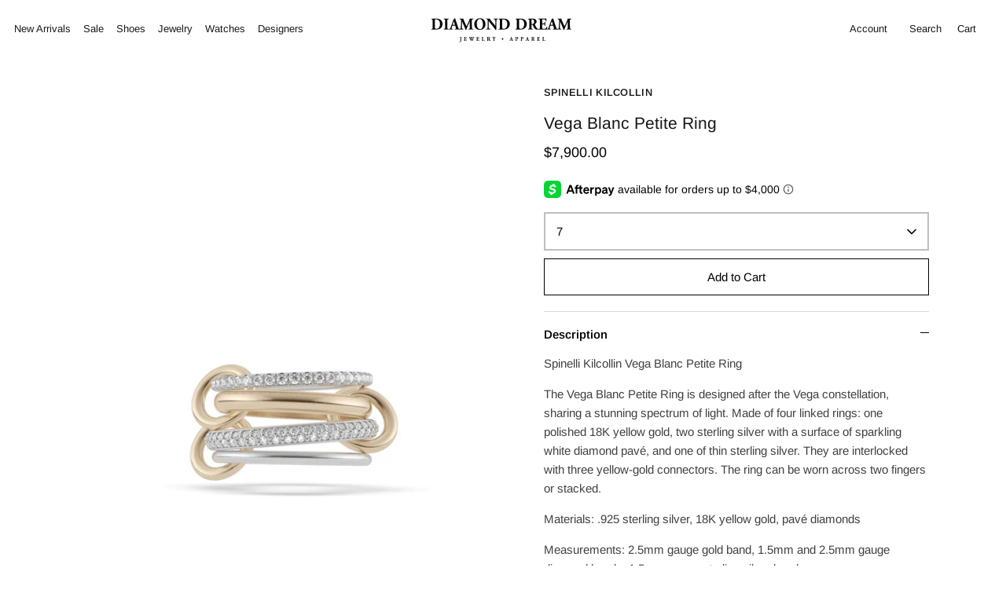

--- FILE ---
content_type: text/html; charset=utf-8
request_url: https://diamonddreamjewelers.com/collections/jewelry/products/spinelli-kilcollin-vega-blanc-petite-ring
body_size: 27274
content:
<!DOCTYPE html><html lang="en" dir="ltr">
<head>
  <!-- Symmetry 5.6.0 -->

  <title>
    Spinelli Kilcollin Vega Blanc Petite Ring &ndash; Diamond Dream Jewelry + Apparel
  </title>

  <meta charset="utf-8" />
<meta name="viewport" content="width=device-width,initial-scale=1.0" />
<meta http-equiv="X-UA-Compatible" content="IE=edge">

<link rel="preconnect" href="https://cdn.shopify.com" crossorigin>
<link rel="preconnect" href="https://fonts.shopify.com" crossorigin>
<link rel="preconnect" href="https://monorail-edge.shopifysvc.com"><link rel="preload" as="font" href="//diamonddreamjewelers.com/cdn/fonts/arimo/arimo_n4.a7efb558ca22d2002248bbe6f302a98edee38e35.woff2" type="font/woff2" crossorigin><link rel="preload" as="font" href="//diamonddreamjewelers.com/cdn/fonts/arimo/arimo_n4.a7efb558ca22d2002248bbe6f302a98edee38e35.woff2" type="font/woff2" crossorigin><link rel="preload" as="font" href="//diamonddreamjewelers.com/cdn/fonts/arimo/arimo_n4.a7efb558ca22d2002248bbe6f302a98edee38e35.woff2" type="font/woff2" crossorigin><link rel="preload" as="font" href="//diamonddreamjewelers.com/cdn/fonts/arimo/arimo_n4.a7efb558ca22d2002248bbe6f302a98edee38e35.woff2" type="font/woff2" crossorigin><link rel="preload" href="//diamonddreamjewelers.com/cdn/shop/t/58/assets/vendor.min.js?v=11589511144441591071707157778" as="script">
<link rel="preload" href="//diamonddreamjewelers.com/cdn/shop/t/58/assets/theme.js?v=101645202769523593911707157778" as="script"><link rel="canonical" href="https://diamonddreamjewelers.com/products/spinelli-kilcollin-vega-blanc-petite-ring" /><link rel="icon" href="//diamonddreamjewelers.com/cdn/shop/files/favicon.png?crop=center&height=48&v=1668997268&width=48" type="image/png"><meta name="description" content="Spinelli Kilcollin Vega Blanc Petite Ring is designed after the Vega constellation, sharing a stunning spectrum of light. Made of four linked rings: one polished 18K yellow gold, two sterling silver with a surface of sparkling white diamond pavé, and one of thin sterling silver. They are interlocked with three yellow-gold connectors. The ring can be worn across two fingers or stacked.">
<style>
    @font-face {
  font-family: Arimo;
  font-weight: 400;
  font-style: normal;
  font-display: fallback;
  src: url("//diamonddreamjewelers.com/cdn/fonts/arimo/arimo_n4.a7efb558ca22d2002248bbe6f302a98edee38e35.woff2") format("woff2"),
       url("//diamonddreamjewelers.com/cdn/fonts/arimo/arimo_n4.0da809f7d1d5ede2a73be7094ac00741efdb6387.woff") format("woff");
}

    @font-face {
  font-family: Arimo;
  font-weight: 700;
  font-style: normal;
  font-display: fallback;
  src: url("//diamonddreamjewelers.com/cdn/fonts/arimo/arimo_n7.1d2d0638e6a1228d86beb0e10006e3280ccb2d04.woff2") format("woff2"),
       url("//diamonddreamjewelers.com/cdn/fonts/arimo/arimo_n7.f4b9139e8eac4a17b38b8707044c20f54c3be479.woff") format("woff");
}

    @font-face {
  font-family: Arimo;
  font-weight: 500;
  font-style: normal;
  font-display: fallback;
  src: url("//diamonddreamjewelers.com/cdn/fonts/arimo/arimo_n5.a6cc016de05b75be63cb193704728ed8065f04bb.woff2") format("woff2"),
       url("//diamonddreamjewelers.com/cdn/fonts/arimo/arimo_n5.e0d510a292c8c9059b1fcf519004ca9d3a6015a2.woff") format("woff");
}

    @font-face {
  font-family: Arimo;
  font-weight: 400;
  font-style: italic;
  font-display: fallback;
  src: url("//diamonddreamjewelers.com/cdn/fonts/arimo/arimo_i4.438ddb21a1b98c7230698d70dc1a21df235701b2.woff2") format("woff2"),
       url("//diamonddreamjewelers.com/cdn/fonts/arimo/arimo_i4.0e1908a0dc1ec32fabb5a03a0c9ee2083f82e3d7.woff") format("woff");
}

    @font-face {
  font-family: Arimo;
  font-weight: 700;
  font-style: italic;
  font-display: fallback;
  src: url("//diamonddreamjewelers.com/cdn/fonts/arimo/arimo_i7.b9f09537c29041ec8d51f8cdb7c9b8e4f1f82cb1.woff2") format("woff2"),
       url("//diamonddreamjewelers.com/cdn/fonts/arimo/arimo_i7.ec659fc855f754fd0b1bd052e606bba1058f73da.woff") format("woff");
}

    @font-face {
  font-family: Arimo;
  font-weight: 400;
  font-style: normal;
  font-display: fallback;
  src: url("//diamonddreamjewelers.com/cdn/fonts/arimo/arimo_n4.a7efb558ca22d2002248bbe6f302a98edee38e35.woff2") format("woff2"),
       url("//diamonddreamjewelers.com/cdn/fonts/arimo/arimo_n4.0da809f7d1d5ede2a73be7094ac00741efdb6387.woff") format("woff");
}

    @font-face {
  font-family: Arimo;
  font-weight: 400;
  font-style: normal;
  font-display: fallback;
  src: url("//diamonddreamjewelers.com/cdn/fonts/arimo/arimo_n4.a7efb558ca22d2002248bbe6f302a98edee38e35.woff2") format("woff2"),
       url("//diamonddreamjewelers.com/cdn/fonts/arimo/arimo_n4.0da809f7d1d5ede2a73be7094ac00741efdb6387.woff") format("woff");
}

    @font-face {
  font-family: Arimo;
  font-weight: 400;
  font-style: normal;
  font-display: fallback;
  src: url("//diamonddreamjewelers.com/cdn/fonts/arimo/arimo_n4.a7efb558ca22d2002248bbe6f302a98edee38e35.woff2") format("woff2"),
       url("//diamonddreamjewelers.com/cdn/fonts/arimo/arimo_n4.0da809f7d1d5ede2a73be7094ac00741efdb6387.woff") format("woff");
}

    @font-face {
  font-family: Arimo;
  font-weight: 600;
  font-style: normal;
  font-display: fallback;
  src: url("//diamonddreamjewelers.com/cdn/fonts/arimo/arimo_n6.9c18b0befd86597f319b7d7f925727d04c262b32.woff2") format("woff2"),
       url("//diamonddreamjewelers.com/cdn/fonts/arimo/arimo_n6.422bf6679b81a8bfb1b25d19299a53688390c2b9.woff") format("woff");
}

  </style>

  <meta property="og:site_name" content="Diamond Dream Jewelry + Apparel">
<meta property="og:url" content="https://diamonddreamjewelers.com/products/spinelli-kilcollin-vega-blanc-petite-ring">
<meta property="og:title" content="Spinelli Kilcollin Vega Blanc Petite Ring">
<meta property="og:type" content="product">
<meta property="og:description" content="Spinelli Kilcollin Vega Blanc Petite Ring is designed after the Vega constellation, sharing a stunning spectrum of light. Made of four linked rings: one polished 18K yellow gold, two sterling silver with a surface of sparkling white diamond pavé, and one of thin sterling silver. They are interlocked with three yellow-gold connectors. The ring can be worn across two fingers or stacked."><meta property="og:image" content="http://diamonddreamjewelers.com/cdn/shop/products/348758C7-5205-4CB4-B817-E3D43A9AAC3D_1200x1200.jpg?v=1679531874">
  <meta property="og:image:secure_url" content="https://diamonddreamjewelers.com/cdn/shop/products/348758C7-5205-4CB4-B817-E3D43A9AAC3D_1200x1200.jpg?v=1679531874">
  <meta property="og:image:width" content="1239">
  <meta property="og:image:height" content="2208"><meta property="og:price:amount" content="7,900.00">
  <meta property="og:price:currency" content="USD"><meta name="twitter:card" content="summary_large_image">
<meta name="twitter:title" content="Spinelli Kilcollin Vega Blanc Petite Ring">
<meta name="twitter:description" content="Spinelli Kilcollin Vega Blanc Petite Ring is designed after the Vega constellation, sharing a stunning spectrum of light. Made of four linked rings: one polished 18K yellow gold, two sterling silver with a surface of sparkling white diamond pavé, and one of thin sterling silver. They are interlocked with three yellow-gold connectors. The ring can be worn across two fingers or stacked.">


  <link href="//diamonddreamjewelers.com/cdn/shop/t/58/assets/styles.css?v=109420452336470144661759333115" rel="stylesheet" type="text/css" media="all" />
  <link href="//diamonddreamjewelers.com/cdn/shop/t/58/assets/index.css?v=83616921238942056151707157778" rel="stylesheet" type="text/css" media="all" />
<script>
    window.theme = window.theme || {};
    theme.money_format_with_product_code_preference = "${{amount}}";
    theme.money_format_with_cart_code_preference = "${{amount}}";
    theme.money_format = "${{amount}}";
    theme.strings = {
      previous: "Previous",
      next: "Next",
      addressError: "Error looking up that address",
      addressNoResults: "No results for that address",
      addressQueryLimit: "You have exceeded the Google API usage limit. Consider upgrading to a \u003ca href=\"https:\/\/developers.google.com\/maps\/premium\/usage-limits\"\u003ePremium Plan\u003c\/a\u003e.",
      authError: "There was a problem authenticating your Google Maps API Key.",
      icon_labels_left: "Left",
      icon_labels_right: "Right",
      icon_labels_down: "Down",
      icon_labels_close: "Close",
      icon_labels_plus: "Plus",
      imageSlider: "Image slider",
      cart_terms_confirmation: "You must agree to the terms and conditions before continuing.",
      products_listing_from: "From",
      layout_live_search_see_all: "See all results",
      products_product_add_to_cart: "Add to Cart",
      products_variant_no_stock: "Sold out",
      products_variant_non_existent: "Unavailable",
      products_product_pick_a: "Pick a",
      general_navigation_menu_toggle_aria_label: "Toggle menu",
      general_accessibility_labels_close: "Close",
      products_product_adding_to_cart: "Adding",
      products_product_added_to_cart: "Added to Cart",
      general_quick_search_pages: "Pages",
      general_quick_search_no_results: "Sorry, we couldn\u0026#39;t find any results",
      collections_general_see_all_subcollections: "See all..."
    };
    theme.routes = {
      cart_url: '/cart',
      cart_add_url: '/cart/add.js',
      cart_change_url: '/cart/change',
      predictive_search_url: '/search/suggest'
    };
    theme.settings = {
      cart_type: "drawer",
      quickbuy_style: "button",
      avoid_orphans: true
    };
    document.documentElement.classList.add('js');
  </script>

  <script type="text/javascript">
    adroll_adv_id = "VAAUAAXKFNDVRM6QODDQSC";
    adroll_pix_id = "AZUWLLPCZBCLPHHNC2VTSL";
    adroll_version = "2.0";

    (function(w, d, e, o, a) {
        w.__adroll_loaded = true;
        w.adroll = w.adroll || [];
        w.adroll.f = [ 'setProperties', 'identify', 'track' ];
        var roundtripUrl = "https://s.adroll.com/j/" + adroll_adv_id
                + "/roundtrip.js";
        for (a = 0; a < w.adroll.f.length; a++) {
            w.adroll[w.adroll.f[a]] = w.adroll[w.adroll.f[a]] || (function(n) {
                return function() {
                    w.adroll.push([ n, arguments ])
                }
            })(w.adroll.f[a])
        }

        e = d.createElement('script');
        o = d.getElementsByTagName('script')[0];
        e.async = 1;
        e.src = roundtripUrl;
        o.parentNode.insertBefore(e, o);
    })(window, document);
    adroll.track("pageView");
</script>

  <script>window.performance && window.performance.mark && window.performance.mark('shopify.content_for_header.start');</script><meta name="google-site-verification" content="XGXahbNoSYFqQRMC7qqHeML0q61S4F8TmflW_Gssah8">
<meta name="google-site-verification" content="OkcaEYVfkO7l_dvCDuPWDhzlWqy03AJETL2kjJN29bs">
<meta name="facebook-domain-verification" content="gknyswf5xwrtljzpoatbvxe49b6769">
<meta name="google-site-verification" content="cxQZsz6kzKZB50GAIo4QzP5RuYICShsgfpKcwhb_J3Q">
<meta id="shopify-digital-wallet" name="shopify-digital-wallet" content="/3061284933/digital_wallets/dialog">
<meta name="shopify-checkout-api-token" content="3b6098bdd919ee47f6f3af895dbf153c">
<meta id="in-context-paypal-metadata" data-shop-id="3061284933" data-venmo-supported="false" data-environment="production" data-locale="en_US" data-paypal-v4="true" data-currency="USD">
<link rel="alternate" type="application/json+oembed" href="https://diamonddreamjewelers.com/products/spinelli-kilcollin-vega-blanc-petite-ring.oembed">
<script async="async" src="/checkouts/internal/preloads.js?locale=en-US"></script>
<link rel="preconnect" href="https://shop.app" crossorigin="anonymous">
<script async="async" src="https://shop.app/checkouts/internal/preloads.js?locale=en-US&shop_id=3061284933" crossorigin="anonymous"></script>
<script id="apple-pay-shop-capabilities" type="application/json">{"shopId":3061284933,"countryCode":"US","currencyCode":"USD","merchantCapabilities":["supports3DS"],"merchantId":"gid:\/\/shopify\/Shop\/3061284933","merchantName":"Dia. Dream","requiredBillingContactFields":["postalAddress","email","phone"],"requiredShippingContactFields":["postalAddress","email","phone"],"shippingType":"shipping","supportedNetworks":["visa","masterCard","amex","discover","elo","jcb"],"total":{"type":"pending","label":"Dia. Dream","amount":"1.00"},"shopifyPaymentsEnabled":true,"supportsSubscriptions":true}</script>
<script id="shopify-features" type="application/json">{"accessToken":"3b6098bdd919ee47f6f3af895dbf153c","betas":["rich-media-storefront-analytics"],"domain":"diamonddreamjewelers.com","predictiveSearch":true,"shopId":3061284933,"locale":"en"}</script>
<script>var Shopify = Shopify || {};
Shopify.shop = "diamonddreamjewelers.myshopify.com";
Shopify.locale = "en";
Shopify.currency = {"active":"USD","rate":"1.0"};
Shopify.country = "US";
Shopify.theme = {"name":"dd - LIVE (2.4.24)","id":139397365997,"schema_name":"Symmetry","schema_version":"5.6.0","theme_store_id":null,"role":"main"};
Shopify.theme.handle = "null";
Shopify.theme.style = {"id":null,"handle":null};
Shopify.cdnHost = "diamonddreamjewelers.com/cdn";
Shopify.routes = Shopify.routes || {};
Shopify.routes.root = "/";</script>
<script type="module">!function(o){(o.Shopify=o.Shopify||{}).modules=!0}(window);</script>
<script>!function(o){function n(){var o=[];function n(){o.push(Array.prototype.slice.apply(arguments))}return n.q=o,n}var t=o.Shopify=o.Shopify||{};t.loadFeatures=n(),t.autoloadFeatures=n()}(window);</script>
<script>
  window.ShopifyPay = window.ShopifyPay || {};
  window.ShopifyPay.apiHost = "shop.app\/pay";
  window.ShopifyPay.redirectState = null;
</script>
<script id="shop-js-analytics" type="application/json">{"pageType":"product"}</script>
<script defer="defer" async type="module" src="//diamonddreamjewelers.com/cdn/shopifycloud/shop-js/modules/v2/client.init-shop-cart-sync_BdyHc3Nr.en.esm.js"></script>
<script defer="defer" async type="module" src="//diamonddreamjewelers.com/cdn/shopifycloud/shop-js/modules/v2/chunk.common_Daul8nwZ.esm.js"></script>
<script type="module">
  await import("//diamonddreamjewelers.com/cdn/shopifycloud/shop-js/modules/v2/client.init-shop-cart-sync_BdyHc3Nr.en.esm.js");
await import("//diamonddreamjewelers.com/cdn/shopifycloud/shop-js/modules/v2/chunk.common_Daul8nwZ.esm.js");

  window.Shopify.SignInWithShop?.initShopCartSync?.({"fedCMEnabled":true,"windoidEnabled":true});

</script>
<script defer="defer" async type="module" src="//diamonddreamjewelers.com/cdn/shopifycloud/shop-js/modules/v2/client.payment-terms_MV4M3zvL.en.esm.js"></script>
<script defer="defer" async type="module" src="//diamonddreamjewelers.com/cdn/shopifycloud/shop-js/modules/v2/chunk.common_Daul8nwZ.esm.js"></script>
<script defer="defer" async type="module" src="//diamonddreamjewelers.com/cdn/shopifycloud/shop-js/modules/v2/chunk.modal_CQq8HTM6.esm.js"></script>
<script type="module">
  await import("//diamonddreamjewelers.com/cdn/shopifycloud/shop-js/modules/v2/client.payment-terms_MV4M3zvL.en.esm.js");
await import("//diamonddreamjewelers.com/cdn/shopifycloud/shop-js/modules/v2/chunk.common_Daul8nwZ.esm.js");
await import("//diamonddreamjewelers.com/cdn/shopifycloud/shop-js/modules/v2/chunk.modal_CQq8HTM6.esm.js");

  
</script>
<script>
  window.Shopify = window.Shopify || {};
  if (!window.Shopify.featureAssets) window.Shopify.featureAssets = {};
  window.Shopify.featureAssets['shop-js'] = {"shop-cart-sync":["modules/v2/client.shop-cart-sync_QYOiDySF.en.esm.js","modules/v2/chunk.common_Daul8nwZ.esm.js"],"init-fed-cm":["modules/v2/client.init-fed-cm_DchLp9rc.en.esm.js","modules/v2/chunk.common_Daul8nwZ.esm.js"],"shop-button":["modules/v2/client.shop-button_OV7bAJc5.en.esm.js","modules/v2/chunk.common_Daul8nwZ.esm.js"],"init-windoid":["modules/v2/client.init-windoid_DwxFKQ8e.en.esm.js","modules/v2/chunk.common_Daul8nwZ.esm.js"],"shop-cash-offers":["modules/v2/client.shop-cash-offers_DWtL6Bq3.en.esm.js","modules/v2/chunk.common_Daul8nwZ.esm.js","modules/v2/chunk.modal_CQq8HTM6.esm.js"],"shop-toast-manager":["modules/v2/client.shop-toast-manager_CX9r1SjA.en.esm.js","modules/v2/chunk.common_Daul8nwZ.esm.js"],"init-shop-email-lookup-coordinator":["modules/v2/client.init-shop-email-lookup-coordinator_UhKnw74l.en.esm.js","modules/v2/chunk.common_Daul8nwZ.esm.js"],"pay-button":["modules/v2/client.pay-button_DzxNnLDY.en.esm.js","modules/v2/chunk.common_Daul8nwZ.esm.js"],"avatar":["modules/v2/client.avatar_BTnouDA3.en.esm.js"],"init-shop-cart-sync":["modules/v2/client.init-shop-cart-sync_BdyHc3Nr.en.esm.js","modules/v2/chunk.common_Daul8nwZ.esm.js"],"shop-login-button":["modules/v2/client.shop-login-button_D8B466_1.en.esm.js","modules/v2/chunk.common_Daul8nwZ.esm.js","modules/v2/chunk.modal_CQq8HTM6.esm.js"],"init-customer-accounts-sign-up":["modules/v2/client.init-customer-accounts-sign-up_C8fpPm4i.en.esm.js","modules/v2/client.shop-login-button_D8B466_1.en.esm.js","modules/v2/chunk.common_Daul8nwZ.esm.js","modules/v2/chunk.modal_CQq8HTM6.esm.js"],"init-shop-for-new-customer-accounts":["modules/v2/client.init-shop-for-new-customer-accounts_CVTO0Ztu.en.esm.js","modules/v2/client.shop-login-button_D8B466_1.en.esm.js","modules/v2/chunk.common_Daul8nwZ.esm.js","modules/v2/chunk.modal_CQq8HTM6.esm.js"],"init-customer-accounts":["modules/v2/client.init-customer-accounts_dRgKMfrE.en.esm.js","modules/v2/client.shop-login-button_D8B466_1.en.esm.js","modules/v2/chunk.common_Daul8nwZ.esm.js","modules/v2/chunk.modal_CQq8HTM6.esm.js"],"shop-follow-button":["modules/v2/client.shop-follow-button_CkZpjEct.en.esm.js","modules/v2/chunk.common_Daul8nwZ.esm.js","modules/v2/chunk.modal_CQq8HTM6.esm.js"],"lead-capture":["modules/v2/client.lead-capture_BntHBhfp.en.esm.js","modules/v2/chunk.common_Daul8nwZ.esm.js","modules/v2/chunk.modal_CQq8HTM6.esm.js"],"checkout-modal":["modules/v2/client.checkout-modal_CfxcYbTm.en.esm.js","modules/v2/chunk.common_Daul8nwZ.esm.js","modules/v2/chunk.modal_CQq8HTM6.esm.js"],"shop-login":["modules/v2/client.shop-login_Da4GZ2H6.en.esm.js","modules/v2/chunk.common_Daul8nwZ.esm.js","modules/v2/chunk.modal_CQq8HTM6.esm.js"],"payment-terms":["modules/v2/client.payment-terms_MV4M3zvL.en.esm.js","modules/v2/chunk.common_Daul8nwZ.esm.js","modules/v2/chunk.modal_CQq8HTM6.esm.js"]};
</script>
<script>(function() {
  var isLoaded = false;
  function asyncLoad() {
    if (isLoaded) return;
    isLoaded = true;
    var urls = ["https:\/\/chimpstatic.com\/mcjs-connected\/js\/users\/762ce6a09bc7316e29cc762d5\/116cb56b2aad985c6d22847bf.js?shop=diamonddreamjewelers.myshopify.com","https:\/\/script.crazyegg.com\/pages\/scripts\/0053\/3445.js?shop=diamonddreamjewelers.myshopify.com","https:\/\/static-us.afterpay.com\/shopify\/afterpay-attract\/afterpay-attract-widget.js?shop=diamonddreamjewelers.myshopify.com","https:\/\/assets1.adroll.com\/shopify\/latest\/j\/shopify_rolling_bootstrap_v2.js?adroll_adv_id=VAAUAAXKFNDVRM6QODDQSC\u0026adroll_pix_id=AZUWLLPCZBCLPHHNC2VTSL\u0026shop=diamonddreamjewelers.myshopify.com"];
    for (var i = 0; i < urls.length; i++) {
      var s = document.createElement('script');
      s.type = 'text/javascript';
      s.async = true;
      s.src = urls[i];
      var x = document.getElementsByTagName('script')[0];
      x.parentNode.insertBefore(s, x);
    }
  };
  if(window.attachEvent) {
    window.attachEvent('onload', asyncLoad);
  } else {
    window.addEventListener('load', asyncLoad, false);
  }
})();</script>
<script id="__st">var __st={"a":3061284933,"offset":-18000,"reqid":"78e91710-80a4-4266-bb20-18fade2a8feb-1768948766","pageurl":"diamonddreamjewelers.com\/collections\/jewelry\/products\/spinelli-kilcollin-vega-blanc-petite-ring","u":"a13fde86ee53","p":"product","rtyp":"product","rid":8005815501037};</script>
<script>window.ShopifyPaypalV4VisibilityTracking = true;</script>
<script id="form-persister">!function(){'use strict';const t='contact',e='new_comment',n=[[t,t],['blogs',e],['comments',e],[t,'customer']],o='password',r='form_key',c=['recaptcha-v3-token','g-recaptcha-response','h-captcha-response',o],s=()=>{try{return window.sessionStorage}catch{return}},i='__shopify_v',u=t=>t.elements[r],a=function(){const t=[...n].map((([t,e])=>`form[action*='/${t}']:not([data-nocaptcha='true']) input[name='form_type'][value='${e}']`)).join(',');var e;return e=t,()=>e?[...document.querySelectorAll(e)].map((t=>t.form)):[]}();function m(t){const e=u(t);a().includes(t)&&(!e||!e.value)&&function(t){try{if(!s())return;!function(t){const e=s();if(!e)return;const n=u(t);if(!n)return;const o=n.value;o&&e.removeItem(o)}(t);const e=Array.from(Array(32),(()=>Math.random().toString(36)[2])).join('');!function(t,e){u(t)||t.append(Object.assign(document.createElement('input'),{type:'hidden',name:r})),t.elements[r].value=e}(t,e),function(t,e){const n=s();if(!n)return;const r=[...t.querySelectorAll(`input[type='${o}']`)].map((({name:t})=>t)),u=[...c,...r],a={};for(const[o,c]of new FormData(t).entries())u.includes(o)||(a[o]=c);n.setItem(e,JSON.stringify({[i]:1,action:t.action,data:a}))}(t,e)}catch(e){console.error('failed to persist form',e)}}(t)}const f=t=>{if('true'===t.dataset.persistBound)return;const e=function(t,e){const n=function(t){return'function'==typeof t.submit?t.submit:HTMLFormElement.prototype.submit}(t).bind(t);return function(){let t;return()=>{t||(t=!0,(()=>{try{e(),n()}catch(t){(t=>{console.error('form submit failed',t)})(t)}})(),setTimeout((()=>t=!1),250))}}()}(t,(()=>{m(t)}));!function(t,e){if('function'==typeof t.submit&&'function'==typeof e)try{t.submit=e}catch{}}(t,e),t.addEventListener('submit',(t=>{t.preventDefault(),e()})),t.dataset.persistBound='true'};!function(){function t(t){const e=(t=>{const e=t.target;return e instanceof HTMLFormElement?e:e&&e.form})(t);e&&m(e)}document.addEventListener('submit',t),document.addEventListener('DOMContentLoaded',(()=>{const e=a();for(const t of e)f(t);var n;n=document.body,new window.MutationObserver((t=>{for(const e of t)if('childList'===e.type&&e.addedNodes.length)for(const t of e.addedNodes)1===t.nodeType&&'FORM'===t.tagName&&a().includes(t)&&f(t)})).observe(n,{childList:!0,subtree:!0,attributes:!1}),document.removeEventListener('submit',t)}))}()}();</script>
<script integrity="sha256-4kQ18oKyAcykRKYeNunJcIwy7WH5gtpwJnB7kiuLZ1E=" data-source-attribution="shopify.loadfeatures" defer="defer" src="//diamonddreamjewelers.com/cdn/shopifycloud/storefront/assets/storefront/load_feature-a0a9edcb.js" crossorigin="anonymous"></script>
<script crossorigin="anonymous" defer="defer" src="//diamonddreamjewelers.com/cdn/shopifycloud/storefront/assets/shopify_pay/storefront-65b4c6d7.js?v=20250812"></script>
<script data-source-attribution="shopify.dynamic_checkout.dynamic.init">var Shopify=Shopify||{};Shopify.PaymentButton=Shopify.PaymentButton||{isStorefrontPortableWallets:!0,init:function(){window.Shopify.PaymentButton.init=function(){};var t=document.createElement("script");t.src="https://diamonddreamjewelers.com/cdn/shopifycloud/portable-wallets/latest/portable-wallets.en.js",t.type="module",document.head.appendChild(t)}};
</script>
<script data-source-attribution="shopify.dynamic_checkout.buyer_consent">
  function portableWalletsHideBuyerConsent(e){var t=document.getElementById("shopify-buyer-consent"),n=document.getElementById("shopify-subscription-policy-button");t&&n&&(t.classList.add("hidden"),t.setAttribute("aria-hidden","true"),n.removeEventListener("click",e))}function portableWalletsShowBuyerConsent(e){var t=document.getElementById("shopify-buyer-consent"),n=document.getElementById("shopify-subscription-policy-button");t&&n&&(t.classList.remove("hidden"),t.removeAttribute("aria-hidden"),n.addEventListener("click",e))}window.Shopify?.PaymentButton&&(window.Shopify.PaymentButton.hideBuyerConsent=portableWalletsHideBuyerConsent,window.Shopify.PaymentButton.showBuyerConsent=portableWalletsShowBuyerConsent);
</script>
<script data-source-attribution="shopify.dynamic_checkout.cart.bootstrap">document.addEventListener("DOMContentLoaded",(function(){function t(){return document.querySelector("shopify-accelerated-checkout-cart, shopify-accelerated-checkout")}if(t())Shopify.PaymentButton.init();else{new MutationObserver((function(e,n){t()&&(Shopify.PaymentButton.init(),n.disconnect())})).observe(document.body,{childList:!0,subtree:!0})}}));
</script>
<link id="shopify-accelerated-checkout-styles" rel="stylesheet" media="screen" href="https://diamonddreamjewelers.com/cdn/shopifycloud/portable-wallets/latest/accelerated-checkout-backwards-compat.css" crossorigin="anonymous">
<style id="shopify-accelerated-checkout-cart">
        #shopify-buyer-consent {
  margin-top: 1em;
  display: inline-block;
  width: 100%;
}

#shopify-buyer-consent.hidden {
  display: none;
}

#shopify-subscription-policy-button {
  background: none;
  border: none;
  padding: 0;
  text-decoration: underline;
  font-size: inherit;
  cursor: pointer;
}

#shopify-subscription-policy-button::before {
  box-shadow: none;
}

      </style>
<script id="sections-script" data-sections="product-recommendations" defer="defer" src="//diamonddreamjewelers.com/cdn/shop/t/58/compiled_assets/scripts.js?v=8835"></script>
<script>window.performance && window.performance.mark && window.performance.mark('shopify.content_for_header.end');</script>
<!-- BEGIN app block: shopify://apps/adroll-advertising-marketing/blocks/adroll-pixel/c60853ed-1adb-4359-83ae-4ed43ed0b559 -->
  <!-- AdRoll Customer: not found -->



  
  
  <!-- AdRoll Advertisable: VAAUAAXKFNDVRM6QODDQSC -->
  <!-- AdRoll Pixel: AZUWLLPCZBCLPHHNC2VTSL -->
  <script async src="https://assets1.adroll.com/shopify/latest/j/shopify_rolling_bootstrap_v2.js?adroll_adv_id=VAAUAAXKFNDVRM6QODDQSC&adroll_pix_id=AZUWLLPCZBCLPHHNC2VTSL"></script>



<!-- END app block --><!-- BEGIN app block: shopify://apps/klaviyo-email-marketing-sms/blocks/klaviyo-onsite-embed/2632fe16-c075-4321-a88b-50b567f42507 -->












  <script async src="https://static.klaviyo.com/onsite/js/WAn5BH/klaviyo.js?company_id=WAn5BH"></script>
  <script>!function(){if(!window.klaviyo){window._klOnsite=window._klOnsite||[];try{window.klaviyo=new Proxy({},{get:function(n,i){return"push"===i?function(){var n;(n=window._klOnsite).push.apply(n,arguments)}:function(){for(var n=arguments.length,o=new Array(n),w=0;w<n;w++)o[w]=arguments[w];var t="function"==typeof o[o.length-1]?o.pop():void 0,e=new Promise((function(n){window._klOnsite.push([i].concat(o,[function(i){t&&t(i),n(i)}]))}));return e}}})}catch(n){window.klaviyo=window.klaviyo||[],window.klaviyo.push=function(){var n;(n=window._klOnsite).push.apply(n,arguments)}}}}();</script>

  
    <script id="viewed_product">
      if (item == null) {
        var _learnq = _learnq || [];

        var MetafieldReviews = null
        var MetafieldYotpoRating = null
        var MetafieldYotpoCount = null
        var MetafieldLooxRating = null
        var MetafieldLooxCount = null
        var okendoProduct = null
        var okendoProductReviewCount = null
        var okendoProductReviewAverageValue = null
        try {
          // The following fields are used for Customer Hub recently viewed in order to add reviews.
          // This information is not part of __kla_viewed. Instead, it is part of __kla_viewed_reviewed_items
          MetafieldReviews = {"rating_count":0};
          MetafieldYotpoRating = null
          MetafieldYotpoCount = null
          MetafieldLooxRating = null
          MetafieldLooxCount = null

          okendoProduct = null
          // If the okendo metafield is not legacy, it will error, which then requires the new json formatted data
          if (okendoProduct && 'error' in okendoProduct) {
            okendoProduct = null
          }
          okendoProductReviewCount = okendoProduct ? okendoProduct.reviewCount : null
          okendoProductReviewAverageValue = okendoProduct ? okendoProduct.reviewAverageValue : null
        } catch (error) {
          console.error('Error in Klaviyo onsite reviews tracking:', error);
        }

        var item = {
          Name: "Vega Blanc Petite Ring",
          ProductID: 8005815501037,
          Categories: ["All","Emerging Designers","Full Price Jewelry","Gold","Jewelry","Jewelry","Jewelry - Eligible for Discount","JEWELRY 12.2024","JEWELRY NEW ARRIVALS","Mother's Day Collection","Rings","Spinelli Kilcollin"],
          ImageURL: "https://diamonddreamjewelers.com/cdn/shop/products/348758C7-5205-4CB4-B817-E3D43A9AAC3D_grande.jpg?v=1679531874",
          URL: "https://diamonddreamjewelers.com/products/spinelli-kilcollin-vega-blanc-petite-ring",
          Brand: "Spinelli Kilcollin",
          Price: "$7,900.00",
          Value: "7,900.00",
          CompareAtPrice: "$0.00"
        };
        _learnq.push(['track', 'Viewed Product', item]);
        _learnq.push(['trackViewedItem', {
          Title: item.Name,
          ItemId: item.ProductID,
          Categories: item.Categories,
          ImageUrl: item.ImageURL,
          Url: item.URL,
          Metadata: {
            Brand: item.Brand,
            Price: item.Price,
            Value: item.Value,
            CompareAtPrice: item.CompareAtPrice
          },
          metafields:{
            reviews: MetafieldReviews,
            yotpo:{
              rating: MetafieldYotpoRating,
              count: MetafieldYotpoCount,
            },
            loox:{
              rating: MetafieldLooxRating,
              count: MetafieldLooxCount,
            },
            okendo: {
              rating: okendoProductReviewAverageValue,
              count: okendoProductReviewCount,
            }
          }
        }]);
      }
    </script>
  




  <script>
    window.klaviyoReviewsProductDesignMode = false
  </script>







<!-- END app block --><!-- BEGIN app block: shopify://apps/tinycookie/blocks/cookie-embed/b65baef5-7248-4353-8fd9-b676240311dc --><script id="tiny-cookie-data" type="application/json">{"translations":{"language":"default","boxTitle":"This website uses cookies","boxDescription":"By clicking “Accept All”, you agree that our website can store cookies on your device and disclose information in accordance with our cookie policy.","acceptButtonText":"Accept All","acceptRequiredButtonText":"Accept required only","preferencesButtonText":"Manage Preferences","privacyPolicy":"Privacy policy","termsConditions":"Terms & Conditions","preferencesTitle":"Cookie consent preferences","preferencesDisclaimerTitle":"Cookie Usage","preferencesDisclaimerDescription":"Our website uses cookies to enhance your browsing experience. These cookies don't directly identify you but personalize your visit. You can manage your preferences, although blocking some cookies may impact the site's services.","necessaryCookiesTitle":"Strictly required cookies","necessaryCookiesDescription":"These cookies are crucial for site function and cannot be blocked. Blocking them might affect how our site works.","functionalityCookiesTitle":"Functionality cookies","functionalityCookiesDescription":"These cookies add extra features and personalization to our site. They're set by us or third-party providers. Not allowing these may affect certain services' functionality.","analyticsCookiesTitle":"Analytics cookies","analyticsCookiesDescription":"These cookies track visitor traffic and sources, gathering data to understand popular products and actions.","marketingCookiesTitle":"Marketing cookies","marketingCookiesDescription":"Marketing and advertising partners set these cookies to create your interest profile for showing relevant ads later. Disabling them means no targeted ads based on your interests.","preferencesAcceptButtonText":"Accept all","preferencesAcceptRequiredButtonText":"Accept required only","savePreferencesText":"Save preferences","privacyPolicyUrl":null,"termsAndConditionsUrl":null,"badgeTitle":"Cookie settings"},"preferencesSettings":{"backgroundColor":"#ffffff","titleColor":"#000000","titleSize":18,"titleWeight":500,"titlePaddingTop":15,"titlePaddingRight":15,"titlePaddingBottom":15,"titlePaddingLeft":15,"preferencesContentPaddingTop":15,"preferencesContentPaddingRight":15,"preferencesContentPaddingBottom":25,"preferencesContentPaddingLeft":15,"infoTitleColor":"#000000","infoTitleSize":16,"infoTitleWeight":500,"infoDescriptionColor":"#000000","infoDescriptionSize":14,"infoDescriptionWeight":300,"infoPaddingTop":0,"infoPaddingRight":0,"infoPaddingBottom":15,"infoPaddingLeft":0,"categoryTitleColor":"#000000","categoryTitleSize":16,"categoryTitleWeight":500,"categoryTitlePaddingTop":10,"categoryTitlePaddingRight":15,"categoryTitlePaddingBottom":10,"categoryTitlePaddingLeft":15,"categoryContentColor":"#000000","categoryContentSize":14,"categoryContentWeight":300,"categoryContentPaddingTop":10,"categoryContentPaddingRight":15,"categoryContentPaddingBottom":10,"categoryContentPaddingLeft":15,"categoryBoxBorderColor":"#eeeeee","categoryBoxRadius":5,"buttonSize":14,"buttonWeight":500,"buttonPaddingTop":12,"buttonPaddingRight":16,"buttonPaddingBottom":12,"buttonPaddingLeft":16,"buttonBorderRadius":0,"buttonSpacing":10,"acceptButtonBackground":"#30363c","acceptButtonColor":"#ffffff","rejectButtonBackground":"#eaeff2","rejectButtonColor":"#000000","saveButtonBackground":"#eaeff2","saveButtonColor":"#000000"},"boxSettings":{"fontFamily":"inter","backgroundColor":"#ffffff","showBackdrop":0,"backdropOpacity":30,"titleColor":"#000000","titleSize":14,"titleWeight":400,"descriptionColor":"#000000","descriptionSize":12,"descriptionWeight":300,"contentPaddingTop":0,"contentPaddingRight":0,"contentPaddingBottom":20,"contentPaddingLeft":0,"buttonSize":12,"buttonWeight":400,"buttonPaddingTop":0,"buttonPaddingRight":0,"buttonPaddingBottom":0,"buttonPaddingLeft":0,"buttonBorderRadius":0,"buttonSpacing":10,"acceptButtonBackground":"#30363c","acceptButtonColor":"#ffffff","rejectButtonBackground":"#FFFFFF","rejectButtonColor":"#000000","preferencesButtonBackground":"#FFFFFF","preferencesButtonColor":"#000000","closeButtonColor":"#2d4156","legalBackground":"#eaeff2","legalColor":"#000000","legalSize":14,"legalWeight":400,"legalPaddingTop":10,"legalPaddingRight":15,"legalPaddingBottom":10,"legalPaddingLeft":15},"cookieCategories":{"functionality":"_gid,__cfduid","analytics":"_s,_shopify_d,_shopify_fs,_shopify_s,_shopify_sa_t,_shopify_sa_p,_shopify_y,_y,_shopify_evids,_ga,_gat,__atuvc,__atuvs,__utma,customer_auth_provider,customer_auth_session_created_at,_orig_referrer,_landing_page","marketing":"_gads,IDE,GPS,PREF,BizoID,_fbp,_fbc,__adroll,__adroll_v4,__adroll_fpc,__ar_v4,kla_id","required":"_ab,_secure_session_id,cart,cart_sig,cart_ts,cart_ver,cart_currency,checkout_token,Secure_customer_sig,storefront_digest,_shopify_m,_shopify_tm,_shopify_tw,_tracking_consent,tracked_start_checkout,identity_state,identity_customer_account_number,_customer_account_shop_sessions,_secure_account_session_id,_shopify_country,_storefront_u,_cmp_a,c,checkout,customer_account_locale,dynamic_checkout_shown_on_cart,hide_shopify_pay_for_checkout,shopify_pay,shopify_pay_redirect,shop_pay_accelerated,keep_alive,source_name,master_device_id,previous_step,discount_code,remember_me,checkout_session_lookup,checkout_prefill,checkout_queue_token,checkout_queue_checkout_token,checkout_worker_session,checkout_session_token,cookietest,order,identity-state,card_update_verification_id,customer_account_new_login,customer_account_preview,customer_payment_method,customer_shop_pay_agreement,pay_update_intent_id,localization,profile_preview_token,login_with_shop_finalize,preview_theme,shopify-editor-unconfirmed-settings,wpm-test-cookie,cookieconsent_status,cookieconsent_preferences_disabled"},"generalSettings":{"showAnalytics":1,"showMarketing":1,"showFunctionality":1,"boxDesign":"box","boxPosition":"bottom-left","showReject":0,"showPreferences":1,"categoriesChecked":1,"showPrivacyPolicy":0,"showTermsAndConditions":0,"privacyPolicyUrl":"https://diamonddreamjewelers.com/policies/privacy-policy","termsAndConditionsUrl":"https://diamonddreamjewelers.com/policies/terms-of-service","showCloseButton":0,"closeButtonBehaviour":"close_banner","consentModeActive":0,"pixelModeActive":0,"removeCookies":0},"translatedLanguages":[],"registerConsent":false,"loadedGlobally":true,"geoLocation":{"europe":1,"usa":1,"brazil":1,"canada":1,"albertaBritishColumbia":1,"japan":1,"thailand":1,"switzerland":1},"badgeSettings":{"active":0,"position":"bottom_left","backgroundColor":"#FFFFFF","iconColor":"#FF974F","titleColor":"#000000","svgImage":"<svg width=\"35\" height=\"35\" viewBox=\"0 0 35 35\" fill=\"none\" xmlns=\"http://www.w3.org/2000/svg\"> <path d=\"M34.3019 16.1522C32.0507 15.3437 30.666 13.0527 30.84 11.2436C30.84 10.9461 30.6617 10.6697 30.4364 10.4745C30.2111 10.2802 29.8617 10.1962 29.5692 10.2432C26.1386 10.7465 22.9972 8.23671 22.6859 4.7087C22.6579 4.39028 22.4837 4.10385 22.2133 3.93261C21.944 3.7624 21.6085 3.72535 21.3111 3.8365C18.5303 4.85485 15.9028 3.01353 14.8544 0.614257C14.6581 0.165616 14.1715 -0.0817072 13.6918 0.0244546C5.79815 1.78586 0 9.4101 0 17.5001C0 27.112 7.88796 35 17.4999 35C27.1119 35 34.9999 27.112 34.9999 17.5001C34.9714 16.8893 34.9671 16.3905 34.3019 16.1522ZM7.1948 18.6026C6.62851 18.6026 6.16941 18.1435 6.16941 17.5772C6.16941 17.0108 6.62851 16.5518 7.1948 16.5518C7.76109 16.5518 8.22019 17.0108 8.22019 17.5772C8.22019 18.1435 7.76102 18.6026 7.1948 18.6026ZM11.3476 26.7285C9.65135 26.7285 8.27146 25.3486 8.27146 23.6524C8.27146 21.9561 9.65135 20.5762 11.3476 20.5762C13.0439 20.5762 14.4238 21.9561 14.4238 23.6524C14.4238 25.3486 13.0439 26.7285 11.3476 26.7285ZM12.373 14.4239C11.2425 14.4239 10.3222 13.5036 10.3222 12.3731C10.3222 11.2426 11.2425 10.3223 12.373 10.3223C13.5035 10.3223 14.4238 11.2426 14.4238 12.3731C14.4238 13.5036 13.5035 14.4239 12.373 14.4239ZM20.5761 28.7793C19.4456 28.7793 18.5253 27.8591 18.5253 26.7285C18.5253 25.598 19.4456 24.6778 20.5761 24.6778C21.7066 24.6778 22.6269 25.598 22.6269 26.7285C22.6269 27.8591 21.7066 28.7793 20.5761 28.7793ZM21.6015 20.5762C19.9052 20.5762 18.5253 19.1963 18.5253 17.5001C18.5253 15.8038 19.9052 14.4239 21.6015 14.4239C23.2978 14.4239 24.6776 15.8038 24.6776 17.5001C24.6776 19.1963 23.2978 20.5762 21.6015 20.5762ZM27.7025 22.7042C27.1363 22.7042 26.6772 22.2451 26.6772 21.6788C26.6772 21.1124 27.1363 20.6534 27.7025 20.6534C28.2688 20.6534 28.7279 21.1124 28.7279 21.6788C28.7279 22.2451 28.2688 22.7042 27.7025 22.7042Z\" fill=\"#FF974F\"/> </svg>","openType":"preferences","cornerPadding":15}}</script>
<style>
    #tinycookie-wrapper {
border-radius: none!important;
}

    

    
</style>


<!-- END app block --><script src="https://cdn.shopify.com/extensions/0199f9c3-f0d7-7051-a9db-66294e3ed5c4/tinycookie-prod-125/assets/tiny-cookie.min.js" type="text/javascript" defer="defer"></script>
<link href="https://cdn.shopify.com/extensions/0199f9c3-f0d7-7051-a9db-66294e3ed5c4/tinycookie-prod-125/assets/tiny-cookie.min.css" rel="stylesheet" type="text/css" media="all">
<link href="https://monorail-edge.shopifysvc.com" rel="dns-prefetch">
<script>(function(){if ("sendBeacon" in navigator && "performance" in window) {try {var session_token_from_headers = performance.getEntriesByType('navigation')[0].serverTiming.find(x => x.name == '_s').description;} catch {var session_token_from_headers = undefined;}var session_cookie_matches = document.cookie.match(/_shopify_s=([^;]*)/);var session_token_from_cookie = session_cookie_matches && session_cookie_matches.length === 2 ? session_cookie_matches[1] : "";var session_token = session_token_from_headers || session_token_from_cookie || "";function handle_abandonment_event(e) {var entries = performance.getEntries().filter(function(entry) {return /monorail-edge.shopifysvc.com/.test(entry.name);});if (!window.abandonment_tracked && entries.length === 0) {window.abandonment_tracked = true;var currentMs = Date.now();var navigation_start = performance.timing.navigationStart;var payload = {shop_id: 3061284933,url: window.location.href,navigation_start,duration: currentMs - navigation_start,session_token,page_type: "product"};window.navigator.sendBeacon("https://monorail-edge.shopifysvc.com/v1/produce", JSON.stringify({schema_id: "online_store_buyer_site_abandonment/1.1",payload: payload,metadata: {event_created_at_ms: currentMs,event_sent_at_ms: currentMs}}));}}window.addEventListener('pagehide', handle_abandonment_event);}}());</script>
<script id="web-pixels-manager-setup">(function e(e,d,r,n,o){if(void 0===o&&(o={}),!Boolean(null===(a=null===(i=window.Shopify)||void 0===i?void 0:i.analytics)||void 0===a?void 0:a.replayQueue)){var i,a;window.Shopify=window.Shopify||{};var t=window.Shopify;t.analytics=t.analytics||{};var s=t.analytics;s.replayQueue=[],s.publish=function(e,d,r){return s.replayQueue.push([e,d,r]),!0};try{self.performance.mark("wpm:start")}catch(e){}var l=function(){var e={modern:/Edge?\/(1{2}[4-9]|1[2-9]\d|[2-9]\d{2}|\d{4,})\.\d+(\.\d+|)|Firefox\/(1{2}[4-9]|1[2-9]\d|[2-9]\d{2}|\d{4,})\.\d+(\.\d+|)|Chrom(ium|e)\/(9{2}|\d{3,})\.\d+(\.\d+|)|(Maci|X1{2}).+ Version\/(15\.\d+|(1[6-9]|[2-9]\d|\d{3,})\.\d+)([,.]\d+|)( \(\w+\)|)( Mobile\/\w+|) Safari\/|Chrome.+OPR\/(9{2}|\d{3,})\.\d+\.\d+|(CPU[ +]OS|iPhone[ +]OS|CPU[ +]iPhone|CPU IPhone OS|CPU iPad OS)[ +]+(15[._]\d+|(1[6-9]|[2-9]\d|\d{3,})[._]\d+)([._]\d+|)|Android:?[ /-](13[3-9]|1[4-9]\d|[2-9]\d{2}|\d{4,})(\.\d+|)(\.\d+|)|Android.+Firefox\/(13[5-9]|1[4-9]\d|[2-9]\d{2}|\d{4,})\.\d+(\.\d+|)|Android.+Chrom(ium|e)\/(13[3-9]|1[4-9]\d|[2-9]\d{2}|\d{4,})\.\d+(\.\d+|)|SamsungBrowser\/([2-9]\d|\d{3,})\.\d+/,legacy:/Edge?\/(1[6-9]|[2-9]\d|\d{3,})\.\d+(\.\d+|)|Firefox\/(5[4-9]|[6-9]\d|\d{3,})\.\d+(\.\d+|)|Chrom(ium|e)\/(5[1-9]|[6-9]\d|\d{3,})\.\d+(\.\d+|)([\d.]+$|.*Safari\/(?![\d.]+ Edge\/[\d.]+$))|(Maci|X1{2}).+ Version\/(10\.\d+|(1[1-9]|[2-9]\d|\d{3,})\.\d+)([,.]\d+|)( \(\w+\)|)( Mobile\/\w+|) Safari\/|Chrome.+OPR\/(3[89]|[4-9]\d|\d{3,})\.\d+\.\d+|(CPU[ +]OS|iPhone[ +]OS|CPU[ +]iPhone|CPU IPhone OS|CPU iPad OS)[ +]+(10[._]\d+|(1[1-9]|[2-9]\d|\d{3,})[._]\d+)([._]\d+|)|Android:?[ /-](13[3-9]|1[4-9]\d|[2-9]\d{2}|\d{4,})(\.\d+|)(\.\d+|)|Mobile Safari.+OPR\/([89]\d|\d{3,})\.\d+\.\d+|Android.+Firefox\/(13[5-9]|1[4-9]\d|[2-9]\d{2}|\d{4,})\.\d+(\.\d+|)|Android.+Chrom(ium|e)\/(13[3-9]|1[4-9]\d|[2-9]\d{2}|\d{4,})\.\d+(\.\d+|)|Android.+(UC? ?Browser|UCWEB|U3)[ /]?(15\.([5-9]|\d{2,})|(1[6-9]|[2-9]\d|\d{3,})\.\d+)\.\d+|SamsungBrowser\/(5\.\d+|([6-9]|\d{2,})\.\d+)|Android.+MQ{2}Browser\/(14(\.(9|\d{2,})|)|(1[5-9]|[2-9]\d|\d{3,})(\.\d+|))(\.\d+|)|K[Aa][Ii]OS\/(3\.\d+|([4-9]|\d{2,})\.\d+)(\.\d+|)/},d=e.modern,r=e.legacy,n=navigator.userAgent;return n.match(d)?"modern":n.match(r)?"legacy":"unknown"}(),u="modern"===l?"modern":"legacy",c=(null!=n?n:{modern:"",legacy:""})[u],f=function(e){return[e.baseUrl,"/wpm","/b",e.hashVersion,"modern"===e.buildTarget?"m":"l",".js"].join("")}({baseUrl:d,hashVersion:r,buildTarget:u}),m=function(e){var d=e.version,r=e.bundleTarget,n=e.surface,o=e.pageUrl,i=e.monorailEndpoint;return{emit:function(e){var a=e.status,t=e.errorMsg,s=(new Date).getTime(),l=JSON.stringify({metadata:{event_sent_at_ms:s},events:[{schema_id:"web_pixels_manager_load/3.1",payload:{version:d,bundle_target:r,page_url:o,status:a,surface:n,error_msg:t},metadata:{event_created_at_ms:s}}]});if(!i)return console&&console.warn&&console.warn("[Web Pixels Manager] No Monorail endpoint provided, skipping logging."),!1;try{return self.navigator.sendBeacon.bind(self.navigator)(i,l)}catch(e){}var u=new XMLHttpRequest;try{return u.open("POST",i,!0),u.setRequestHeader("Content-Type","text/plain"),u.send(l),!0}catch(e){return console&&console.warn&&console.warn("[Web Pixels Manager] Got an unhandled error while logging to Monorail."),!1}}}}({version:r,bundleTarget:l,surface:e.surface,pageUrl:self.location.href,monorailEndpoint:e.monorailEndpoint});try{o.browserTarget=l,function(e){var d=e.src,r=e.async,n=void 0===r||r,o=e.onload,i=e.onerror,a=e.sri,t=e.scriptDataAttributes,s=void 0===t?{}:t,l=document.createElement("script"),u=document.querySelector("head"),c=document.querySelector("body");if(l.async=n,l.src=d,a&&(l.integrity=a,l.crossOrigin="anonymous"),s)for(var f in s)if(Object.prototype.hasOwnProperty.call(s,f))try{l.dataset[f]=s[f]}catch(e){}if(o&&l.addEventListener("load",o),i&&l.addEventListener("error",i),u)u.appendChild(l);else{if(!c)throw new Error("Did not find a head or body element to append the script");c.appendChild(l)}}({src:f,async:!0,onload:function(){if(!function(){var e,d;return Boolean(null===(d=null===(e=window.Shopify)||void 0===e?void 0:e.analytics)||void 0===d?void 0:d.initialized)}()){var d=window.webPixelsManager.init(e)||void 0;if(d){var r=window.Shopify.analytics;r.replayQueue.forEach((function(e){var r=e[0],n=e[1],o=e[2];d.publishCustomEvent(r,n,o)})),r.replayQueue=[],r.publish=d.publishCustomEvent,r.visitor=d.visitor,r.initialized=!0}}},onerror:function(){return m.emit({status:"failed",errorMsg:"".concat(f," has failed to load")})},sri:function(e){var d=/^sha384-[A-Za-z0-9+/=]+$/;return"string"==typeof e&&d.test(e)}(c)?c:"",scriptDataAttributes:o}),m.emit({status:"loading"})}catch(e){m.emit({status:"failed",errorMsg:(null==e?void 0:e.message)||"Unknown error"})}}})({shopId: 3061284933,storefrontBaseUrl: "https://diamonddreamjewelers.com",extensionsBaseUrl: "https://extensions.shopifycdn.com/cdn/shopifycloud/web-pixels-manager",monorailEndpoint: "https://monorail-edge.shopifysvc.com/unstable/produce_batch",surface: "storefront-renderer",enabledBetaFlags: ["2dca8a86"],webPixelsConfigList: [{"id":"1410466029","configuration":"{\"accountID\":\"WAn5BH\",\"webPixelConfig\":\"eyJlbmFibGVBZGRlZFRvQ2FydEV2ZW50cyI6IHRydWV9\"}","eventPayloadVersion":"v1","runtimeContext":"STRICT","scriptVersion":"524f6c1ee37bacdca7657a665bdca589","type":"APP","apiClientId":123074,"privacyPurposes":["ANALYTICS","MARKETING"],"dataSharingAdjustments":{"protectedCustomerApprovalScopes":["read_customer_address","read_customer_email","read_customer_name","read_customer_personal_data","read_customer_phone"]}},{"id":"499745005","configuration":"{\"config\":\"{\\\"pixel_id\\\":\\\"G-N2LSSGKT03\\\",\\\"target_country\\\":\\\"US\\\",\\\"gtag_events\\\":[{\\\"type\\\":\\\"begin_checkout\\\",\\\"action_label\\\":[\\\"G-N2LSSGKT03\\\",\\\"AW-746602430\\\/GHT5CPqvuLsDEL7_gOQC\\\"]},{\\\"type\\\":\\\"search\\\",\\\"action_label\\\":[\\\"G-N2LSSGKT03\\\",\\\"AW-746602430\\\/XrI1CP2vuLsDEL7_gOQC\\\"]},{\\\"type\\\":\\\"view_item\\\",\\\"action_label\\\":[\\\"G-N2LSSGKT03\\\",\\\"AW-746602430\\\/MEEECK-suLsDEL7_gOQC\\\",\\\"MC-XNV37DYPL6\\\"]},{\\\"type\\\":\\\"purchase\\\",\\\"action_label\\\":[\\\"G-N2LSSGKT03\\\",\\\"AW-746602430\\\/ai1ACKysuLsDEL7_gOQC\\\",\\\"MC-XNV37DYPL6\\\"]},{\\\"type\\\":\\\"page_view\\\",\\\"action_label\\\":[\\\"G-N2LSSGKT03\\\",\\\"AW-746602430\\\/ubCCCKmsuLsDEL7_gOQC\\\",\\\"MC-XNV37DYPL6\\\"]},{\\\"type\\\":\\\"add_payment_info\\\",\\\"action_label\\\":[\\\"G-N2LSSGKT03\\\",\\\"AW-746602430\\\/i9-cCICwuLsDEL7_gOQC\\\"]},{\\\"type\\\":\\\"add_to_cart\\\",\\\"action_label\\\":[\\\"G-N2LSSGKT03\\\",\\\"AW-746602430\\\/KswwCLKsuLsDEL7_gOQC\\\"]}],\\\"enable_monitoring_mode\\\":false}\"}","eventPayloadVersion":"v1","runtimeContext":"OPEN","scriptVersion":"b2a88bafab3e21179ed38636efcd8a93","type":"APP","apiClientId":1780363,"privacyPurposes":[],"dataSharingAdjustments":{"protectedCustomerApprovalScopes":["read_customer_address","read_customer_email","read_customer_name","read_customer_personal_data","read_customer_phone"]}},{"id":"200802541","configuration":"{\"pixel_id\":\"1291551328160121\",\"pixel_type\":\"facebook_pixel\",\"metaapp_system_user_token\":\"-\"}","eventPayloadVersion":"v1","runtimeContext":"OPEN","scriptVersion":"ca16bc87fe92b6042fbaa3acc2fbdaa6","type":"APP","apiClientId":2329312,"privacyPurposes":["ANALYTICS","MARKETING","SALE_OF_DATA"],"dataSharingAdjustments":{"protectedCustomerApprovalScopes":["read_customer_address","read_customer_email","read_customer_name","read_customer_personal_data","read_customer_phone"]}},{"id":"62849261","configuration":"{\"tagID\":\"2612556135368\"}","eventPayloadVersion":"v1","runtimeContext":"STRICT","scriptVersion":"18031546ee651571ed29edbe71a3550b","type":"APP","apiClientId":3009811,"privacyPurposes":["ANALYTICS","MARKETING","SALE_OF_DATA"],"dataSharingAdjustments":{"protectedCustomerApprovalScopes":["read_customer_address","read_customer_email","read_customer_name","read_customer_personal_data","read_customer_phone"]}},{"id":"shopify-app-pixel","configuration":"{}","eventPayloadVersion":"v1","runtimeContext":"STRICT","scriptVersion":"0450","apiClientId":"shopify-pixel","type":"APP","privacyPurposes":["ANALYTICS","MARKETING"]},{"id":"shopify-custom-pixel","eventPayloadVersion":"v1","runtimeContext":"LAX","scriptVersion":"0450","apiClientId":"shopify-pixel","type":"CUSTOM","privacyPurposes":["ANALYTICS","MARKETING"]}],isMerchantRequest: false,initData: {"shop":{"name":"Dia. Dream","paymentSettings":{"currencyCode":"USD"},"myshopifyDomain":"diamonddreamjewelers.myshopify.com","countryCode":"US","storefrontUrl":"https:\/\/diamonddreamjewelers.com"},"customer":null,"cart":null,"checkout":null,"productVariants":[{"price":{"amount":7900.0,"currencyCode":"USD"},"product":{"title":"Vega Blanc Petite Ring","vendor":"Spinelli Kilcollin","id":"8005815501037","untranslatedTitle":"Vega Blanc Petite Ring","url":"\/products\/spinelli-kilcollin-vega-blanc-petite-ring","type":"Rings"},"id":"43457020494061","image":{"src":"\/\/diamonddreamjewelers.com\/cdn\/shop\/products\/348758C7-5205-4CB4-B817-E3D43A9AAC3D.jpg?v=1679531874"},"sku":"","title":"6","untranslatedTitle":"6"},{"price":{"amount":7900.0,"currencyCode":"USD"},"product":{"title":"Vega Blanc Petite Ring","vendor":"Spinelli Kilcollin","id":"8005815501037","untranslatedTitle":"Vega Blanc Petite Ring","url":"\/products\/spinelli-kilcollin-vega-blanc-petite-ring","type":"Rings"},"id":"43457020526829","image":{"src":"\/\/diamonddreamjewelers.com\/cdn\/shop\/products\/348758C7-5205-4CB4-B817-E3D43A9AAC3D.jpg?v=1679531874"},"sku":"","title":"6.5","untranslatedTitle":"6.5"},{"price":{"amount":7900.0,"currencyCode":"USD"},"product":{"title":"Vega Blanc Petite Ring","vendor":"Spinelli Kilcollin","id":"8005815501037","untranslatedTitle":"Vega Blanc Petite Ring","url":"\/products\/spinelli-kilcollin-vega-blanc-petite-ring","type":"Rings"},"id":"43443945308397","image":{"src":"\/\/diamonddreamjewelers.com\/cdn\/shop\/products\/348758C7-5205-4CB4-B817-E3D43A9AAC3D.jpg?v=1679531874"},"sku":null,"title":"7","untranslatedTitle":"7"},{"price":{"amount":7900.0,"currencyCode":"USD"},"product":{"title":"Vega Blanc Petite Ring","vendor":"Spinelli Kilcollin","id":"8005815501037","untranslatedTitle":"Vega Blanc Petite Ring","url":"\/products\/spinelli-kilcollin-vega-blanc-petite-ring","type":"Rings"},"id":"43457020559597","image":{"src":"\/\/diamonddreamjewelers.com\/cdn\/shop\/products\/348758C7-5205-4CB4-B817-E3D43A9AAC3D.jpg?v=1679531874"},"sku":"","title":"7.5","untranslatedTitle":"7.5"},{"price":{"amount":7900.0,"currencyCode":"USD"},"product":{"title":"Vega Blanc Petite Ring","vendor":"Spinelli Kilcollin","id":"8005815501037","untranslatedTitle":"Vega Blanc Petite Ring","url":"\/products\/spinelli-kilcollin-vega-blanc-petite-ring","type":"Rings"},"id":"43457020592365","image":{"src":"\/\/diamonddreamjewelers.com\/cdn\/shop\/products\/348758C7-5205-4CB4-B817-E3D43A9AAC3D.jpg?v=1679531874"},"sku":"","title":"8","untranslatedTitle":"8"},{"price":{"amount":7900.0,"currencyCode":"USD"},"product":{"title":"Vega Blanc Petite Ring","vendor":"Spinelli Kilcollin","id":"8005815501037","untranslatedTitle":"Vega Blanc Petite Ring","url":"\/products\/spinelli-kilcollin-vega-blanc-petite-ring","type":"Rings"},"id":"43457020625133","image":{"src":"\/\/diamonddreamjewelers.com\/cdn\/shop\/products\/348758C7-5205-4CB4-B817-E3D43A9AAC3D.jpg?v=1679531874"},"sku":"","title":"8.5","untranslatedTitle":"8.5"}],"purchasingCompany":null},},"https://diamonddreamjewelers.com/cdn","fcfee988w5aeb613cpc8e4bc33m6693e112",{"modern":"","legacy":""},{"shopId":"3061284933","storefrontBaseUrl":"https:\/\/diamonddreamjewelers.com","extensionBaseUrl":"https:\/\/extensions.shopifycdn.com\/cdn\/shopifycloud\/web-pixels-manager","surface":"storefront-renderer","enabledBetaFlags":"[\"2dca8a86\"]","isMerchantRequest":"false","hashVersion":"fcfee988w5aeb613cpc8e4bc33m6693e112","publish":"custom","events":"[[\"page_viewed\",{}],[\"product_viewed\",{\"productVariant\":{\"price\":{\"amount\":7900.0,\"currencyCode\":\"USD\"},\"product\":{\"title\":\"Vega Blanc Petite Ring\",\"vendor\":\"Spinelli Kilcollin\",\"id\":\"8005815501037\",\"untranslatedTitle\":\"Vega Blanc Petite Ring\",\"url\":\"\/products\/spinelli-kilcollin-vega-blanc-petite-ring\",\"type\":\"Rings\"},\"id\":\"43443945308397\",\"image\":{\"src\":\"\/\/diamonddreamjewelers.com\/cdn\/shop\/products\/348758C7-5205-4CB4-B817-E3D43A9AAC3D.jpg?v=1679531874\"},\"sku\":null,\"title\":\"7\",\"untranslatedTitle\":\"7\"}}]]"});</script><script>
  window.ShopifyAnalytics = window.ShopifyAnalytics || {};
  window.ShopifyAnalytics.meta = window.ShopifyAnalytics.meta || {};
  window.ShopifyAnalytics.meta.currency = 'USD';
  var meta = {"product":{"id":8005815501037,"gid":"gid:\/\/shopify\/Product\/8005815501037","vendor":"Spinelli Kilcollin","type":"Rings","handle":"spinelli-kilcollin-vega-blanc-petite-ring","variants":[{"id":43457020494061,"price":790000,"name":"Vega Blanc Petite Ring - 6","public_title":"6","sku":""},{"id":43457020526829,"price":790000,"name":"Vega Blanc Petite Ring - 6.5","public_title":"6.5","sku":""},{"id":43443945308397,"price":790000,"name":"Vega Blanc Petite Ring - 7","public_title":"7","sku":null},{"id":43457020559597,"price":790000,"name":"Vega Blanc Petite Ring - 7.5","public_title":"7.5","sku":""},{"id":43457020592365,"price":790000,"name":"Vega Blanc Petite Ring - 8","public_title":"8","sku":""},{"id":43457020625133,"price":790000,"name":"Vega Blanc Petite Ring - 8.5","public_title":"8.5","sku":""}],"remote":false},"page":{"pageType":"product","resourceType":"product","resourceId":8005815501037,"requestId":"78e91710-80a4-4266-bb20-18fade2a8feb-1768948766"}};
  for (var attr in meta) {
    window.ShopifyAnalytics.meta[attr] = meta[attr];
  }
</script>
<script class="analytics">
  (function () {
    var customDocumentWrite = function(content) {
      var jquery = null;

      if (window.jQuery) {
        jquery = window.jQuery;
      } else if (window.Checkout && window.Checkout.$) {
        jquery = window.Checkout.$;
      }

      if (jquery) {
        jquery('body').append(content);
      }
    };

    var hasLoggedConversion = function(token) {
      if (token) {
        return document.cookie.indexOf('loggedConversion=' + token) !== -1;
      }
      return false;
    }

    var setCookieIfConversion = function(token) {
      if (token) {
        var twoMonthsFromNow = new Date(Date.now());
        twoMonthsFromNow.setMonth(twoMonthsFromNow.getMonth() + 2);

        document.cookie = 'loggedConversion=' + token + '; expires=' + twoMonthsFromNow;
      }
    }

    var trekkie = window.ShopifyAnalytics.lib = window.trekkie = window.trekkie || [];
    if (trekkie.integrations) {
      return;
    }
    trekkie.methods = [
      'identify',
      'page',
      'ready',
      'track',
      'trackForm',
      'trackLink'
    ];
    trekkie.factory = function(method) {
      return function() {
        var args = Array.prototype.slice.call(arguments);
        args.unshift(method);
        trekkie.push(args);
        return trekkie;
      };
    };
    for (var i = 0; i < trekkie.methods.length; i++) {
      var key = trekkie.methods[i];
      trekkie[key] = trekkie.factory(key);
    }
    trekkie.load = function(config) {
      trekkie.config = config || {};
      trekkie.config.initialDocumentCookie = document.cookie;
      var first = document.getElementsByTagName('script')[0];
      var script = document.createElement('script');
      script.type = 'text/javascript';
      script.onerror = function(e) {
        var scriptFallback = document.createElement('script');
        scriptFallback.type = 'text/javascript';
        scriptFallback.onerror = function(error) {
                var Monorail = {
      produce: function produce(monorailDomain, schemaId, payload) {
        var currentMs = new Date().getTime();
        var event = {
          schema_id: schemaId,
          payload: payload,
          metadata: {
            event_created_at_ms: currentMs,
            event_sent_at_ms: currentMs
          }
        };
        return Monorail.sendRequest("https://" + monorailDomain + "/v1/produce", JSON.stringify(event));
      },
      sendRequest: function sendRequest(endpointUrl, payload) {
        // Try the sendBeacon API
        if (window && window.navigator && typeof window.navigator.sendBeacon === 'function' && typeof window.Blob === 'function' && !Monorail.isIos12()) {
          var blobData = new window.Blob([payload], {
            type: 'text/plain'
          });

          if (window.navigator.sendBeacon(endpointUrl, blobData)) {
            return true;
          } // sendBeacon was not successful

        } // XHR beacon

        var xhr = new XMLHttpRequest();

        try {
          xhr.open('POST', endpointUrl);
          xhr.setRequestHeader('Content-Type', 'text/plain');
          xhr.send(payload);
        } catch (e) {
          console.log(e);
        }

        return false;
      },
      isIos12: function isIos12() {
        return window.navigator.userAgent.lastIndexOf('iPhone; CPU iPhone OS 12_') !== -1 || window.navigator.userAgent.lastIndexOf('iPad; CPU OS 12_') !== -1;
      }
    };
    Monorail.produce('monorail-edge.shopifysvc.com',
      'trekkie_storefront_load_errors/1.1',
      {shop_id: 3061284933,
      theme_id: 139397365997,
      app_name: "storefront",
      context_url: window.location.href,
      source_url: "//diamonddreamjewelers.com/cdn/s/trekkie.storefront.cd680fe47e6c39ca5d5df5f0a32d569bc48c0f27.min.js"});

        };
        scriptFallback.async = true;
        scriptFallback.src = '//diamonddreamjewelers.com/cdn/s/trekkie.storefront.cd680fe47e6c39ca5d5df5f0a32d569bc48c0f27.min.js';
        first.parentNode.insertBefore(scriptFallback, first);
      };
      script.async = true;
      script.src = '//diamonddreamjewelers.com/cdn/s/trekkie.storefront.cd680fe47e6c39ca5d5df5f0a32d569bc48c0f27.min.js';
      first.parentNode.insertBefore(script, first);
    };
    trekkie.load(
      {"Trekkie":{"appName":"storefront","development":false,"defaultAttributes":{"shopId":3061284933,"isMerchantRequest":null,"themeId":139397365997,"themeCityHash":"9565252989290450556","contentLanguage":"en","currency":"USD","eventMetadataId":"12d66a0b-1e59-4085-81b1-68fccd34437d"},"isServerSideCookieWritingEnabled":true,"monorailRegion":"shop_domain","enabledBetaFlags":["65f19447"]},"Session Attribution":{},"S2S":{"facebookCapiEnabled":true,"source":"trekkie-storefront-renderer","apiClientId":580111}}
    );

    var loaded = false;
    trekkie.ready(function() {
      if (loaded) return;
      loaded = true;

      window.ShopifyAnalytics.lib = window.trekkie;

      var originalDocumentWrite = document.write;
      document.write = customDocumentWrite;
      try { window.ShopifyAnalytics.merchantGoogleAnalytics.call(this); } catch(error) {};
      document.write = originalDocumentWrite;

      window.ShopifyAnalytics.lib.page(null,{"pageType":"product","resourceType":"product","resourceId":8005815501037,"requestId":"78e91710-80a4-4266-bb20-18fade2a8feb-1768948766","shopifyEmitted":true});

      var match = window.location.pathname.match(/checkouts\/(.+)\/(thank_you|post_purchase)/)
      var token = match? match[1]: undefined;
      if (!hasLoggedConversion(token)) {
        setCookieIfConversion(token);
        window.ShopifyAnalytics.lib.track("Viewed Product",{"currency":"USD","variantId":43457020494061,"productId":8005815501037,"productGid":"gid:\/\/shopify\/Product\/8005815501037","name":"Vega Blanc Petite Ring - 6","price":"7900.00","sku":"","brand":"Spinelli Kilcollin","variant":"6","category":"Rings","nonInteraction":true,"remote":false},undefined,undefined,{"shopifyEmitted":true});
      window.ShopifyAnalytics.lib.track("monorail:\/\/trekkie_storefront_viewed_product\/1.1",{"currency":"USD","variantId":43457020494061,"productId":8005815501037,"productGid":"gid:\/\/shopify\/Product\/8005815501037","name":"Vega Blanc Petite Ring - 6","price":"7900.00","sku":"","brand":"Spinelli Kilcollin","variant":"6","category":"Rings","nonInteraction":true,"remote":false,"referer":"https:\/\/diamonddreamjewelers.com\/collections\/jewelry\/products\/spinelli-kilcollin-vega-blanc-petite-ring"});
      }
    });


        var eventsListenerScript = document.createElement('script');
        eventsListenerScript.async = true;
        eventsListenerScript.src = "//diamonddreamjewelers.com/cdn/shopifycloud/storefront/assets/shop_events_listener-3da45d37.js";
        document.getElementsByTagName('head')[0].appendChild(eventsListenerScript);

})();</script>
  <script>
  if (!window.ga || (window.ga && typeof window.ga !== 'function')) {
    window.ga = function ga() {
      (window.ga.q = window.ga.q || []).push(arguments);
      if (window.Shopify && window.Shopify.analytics && typeof window.Shopify.analytics.publish === 'function') {
        window.Shopify.analytics.publish("ga_stub_called", {}, {sendTo: "google_osp_migration"});
      }
      console.error("Shopify's Google Analytics stub called with:", Array.from(arguments), "\nSee https://help.shopify.com/manual/promoting-marketing/pixels/pixel-migration#google for more information.");
    };
    if (window.Shopify && window.Shopify.analytics && typeof window.Shopify.analytics.publish === 'function') {
      window.Shopify.analytics.publish("ga_stub_initialized", {}, {sendTo: "google_osp_migration"});
    }
  }
</script>
<script
  defer
  src="https://diamonddreamjewelers.com/cdn/shopifycloud/perf-kit/shopify-perf-kit-3.0.4.min.js"
  data-application="storefront-renderer"
  data-shop-id="3061284933"
  data-render-region="gcp-us-central1"
  data-page-type="product"
  data-theme-instance-id="139397365997"
  data-theme-name="Symmetry"
  data-theme-version="5.6.0"
  data-monorail-region="shop_domain"
  data-resource-timing-sampling-rate="10"
  data-shs="true"
  data-shs-beacon="true"
  data-shs-export-with-fetch="true"
  data-shs-logs-sample-rate="1"
  data-shs-beacon-endpoint="https://diamonddreamjewelers.com/api/collect"
></script>
</head>

<body class="template-product
" data-cc-animate-timeout="0"><a class="skip-link visually-hidden" href="#content">Skip to content</a>

  <div id="shopify-section-announcement-bar" class="shopify-section section-announcement-bar">

</div>
  <div id="shopify-section-header" class="shopify-section section-header"><style data-shopify>
  .logo img {
    width: 185px;
  }
  .logo-area__middle--logo-image {
    max-width: 185px;
  }
  @media (max-width: 767.98px) {
    .logo img {
      width: 150px;
    }
  }.section-header {
    position: -webkit-sticky;
    position: sticky;
  }</style>
<div data-section-type="header" data-cc-animate>
  <div id="pageheader" class="pageheader pageheader--layout-inline-menu-left pageheader--sticky">
    <div class="logo-area container container--no-max">
      <div class="logo-area__left">
        <div class="logo-area__left__inner">
          <button class="button notabutton mobile-nav-toggle" aria-label="Toggle menu" aria-controls="main-nav"><svg xmlns="http://www.w3.org/2000/svg" width="24" height="24" viewBox="0 0 24 24" fill="none" stroke="currentColor" stroke-width="1.5" stroke-linecap="round" stroke-linejoin="round" class="feather feather-menu" aria-hidden="true"><line x1="3" y1="12" x2="21" y2="12"></line><line x1="3" y1="6" x2="21" y2="6"></line><line x1="3" y1="18" x2="21" y2="18"></line></svg></button>
          
            <a class="show-search-link" href="/search" aria-label="Search">
              <span class="show-search-link__icon"><svg width="24px" height="24px" viewBox="0 0 24 24" aria-hidden="true">
    <g transform="translate(3.000000, 3.000000)" stroke="currentColor" stroke-width="1.5" fill="none" fill-rule="evenodd">
        <circle cx="7.82352941" cy="7.82352941" r="7.82352941"></circle>
        <line x1="13.9705882" y1="13.9705882" x2="18.4411765" y2="18.4411765" stroke-linecap="square"></line>
    </g>
</svg></span> 
              <span class="show-search-link__text">Search</span>
            </a>
          
          
            <div class="navigation navigation--left" role="navigation" aria-label="Primary navigation">
              <div class="navigation__tier-1-container">
                <ul class="navigation__tier-1">
                  
<li class="navigation__item">
                      <a href="/collections/new-arrivals" class="navigation__link" >New Arrivals</a>
                    </li>
                  
<li class="navigation__item">
                      <a href="/collections/sale" class="navigation__link" >Sale</a>
                    </li>
                  
<li class="navigation__item">
                      <a href="/collections/shoes" class="navigation__link" >Shoes</a>
                    </li>
                  
<li class="navigation__item navigation__item--active">
                      <a href="/collections/jewelry" class="navigation__link" >Jewelry</a>
                    </li>
                  
<li class="navigation__item">
                      <a href="/collections/watches" class="navigation__link" >Watches</a>
                    </li>
                  
<li class="navigation__item">
                      <a href="/pages/designers" class="navigation__link" >Designers</a>
                    </li>
                  
                </ul>
              </div>
            </div>
          
        </div>
      </div>

      <div class="logo-area__middle logo-area__middle--logo-image">
        <div class="logo-area__middle__inner">
          <div class="logo"><a class="logo__link" href="/" title="Diamond Dream Jewelry + Apparel"><img class="logo__image" src="//diamonddreamjewelers.com/cdn/shop/files/Diamond_Dream_Logotype_black_86c00418-8280-4c72-95cf-4a2b15ab4e65_370x.jpg?v=1690830688" alt="Diamond Dream Jewelry + Apparel" itemprop="logo" width="454" height="83" /></a></div>
        </div>
      </div>

      <div class="logo-area__right">
        <div class="logo-area__right__inner">
          
            
              <a class="header-account-link" href="https://diamonddreamjewelers.com/customer_authentication/redirect?locale=en&region_country=US" aria-label="Account">
                <span class="header-account-link__text desktop-only">Account</span>
                <span class="header-account-link__icon mobile-only"><svg width="24px" height="24px" viewBox="0 0 24 24" version="1.1" xmlns="http://www.w3.org/2000/svg" xmlns:xlink="http://www.w3.org/1999/xlink" aria-hidden="true">
  <g stroke="none" stroke-width="1" fill="none" fill-rule="evenodd">
      <path d="M12,2 C14.7614237,2 17,4.23857625 17,7 C17,9.76142375 14.7614237,12 12,12 C9.23857625,12 7,9.76142375 7,7 C7,4.23857625 9.23857625,2 12,2 Z M12,3.42857143 C10.0275545,3.42857143 8.42857143,5.02755446 8.42857143,7 C8.42857143,8.97244554 10.0275545,10.5714286 12,10.5714286 C13.2759485,10.5714286 14.4549736,9.89071815 15.0929479,8.7857143 C15.7309222,7.68071045 15.7309222,6.31928955 15.0929479,5.2142857 C14.4549736,4.10928185 13.2759485,3.42857143 12,3.42857143 Z" fill="currentColor"></path>
      <path d="M3,18.25 C3,15.763979 7.54216175,14.2499656 12.0281078,14.2499656 C16.5140539,14.2499656 21,15.7636604 21,18.25 C21,19.9075597 21,20.907554 21,21.2499827 L3,21.2499827 C3,20.9073416 3,19.9073474 3,18.25 Z" stroke="currentColor" stroke-width="1.5"></path>
      <circle stroke="currentColor" stroke-width="1.5" cx="12" cy="7" r="4.25"></circle>
  </g>
</svg></span>
              </a>
            
          
          
            <a class="show-search-link" href="/search">
              <span class="show-search-link__text">Search</span>
              
            </a>
          
          <a href="/cart" class="cart-link">
            <span class="cart-link__label">Cart</span>
           <span class="cart-link__icon"><svg width="21" height="20" viewBox="0 0 21 20" fill="none" xmlns="http://www.w3.org/2000/svg">
<path d="M10.5 5H3.46L1 19H10.5" stroke="black" stroke-width="1.2" stroke-miterlimit="16"/>
<path d="M10.5 5H17.54L20 19H10.5" stroke="black" stroke-width="1.2" stroke-miterlimit="16"/>
<path d="M7 5L7.7 1H10.5" stroke="black" stroke-width="1.2" stroke-linecap="round"/>
<path d="M14 5L13.3 1H10.5" stroke="black" stroke-width="1.2" stroke-linecap="round"/>
</svg>
</span> 
          </a>
        </div>
      </div>
    </div><div id="main-search" class="main-search "
          data-live-search="true"
          data-live-search-price="true"
          data-live-search-vendor="true"
          data-live-search-meta="false"
          data-per-row-mob="2">

        <div class="main-search__container container">
          <button class="main-search__close button notabutton" aria-label="Close"><svg xmlns="http://www.w3.org/2000/svg" width="24" height="24" viewBox="0 0 24 24" fill="none" stroke="currentColor" stroke-width="2" stroke-linecap="round" stroke-linejoin="round" class="feather feather-x" aria-hidden="true"><line x1="18" y1="6" x2="6" y2="18"></line><line x1="6" y1="6" x2="18" y2="18"></line></svg></button>

          <form class="main-search__form" action="/search" method="get" autocomplete="off">
            <input type="hidden" name="type" value="product,page" />
            <input type="hidden" name="options[prefix]" value="last" />
            <div class="main-search__input-container">
              <input class="main-search__input" type="text" name="q" autocomplete="off" placeholder="Search..." aria-label="Search Store" />
            </div>
            <button class="main-search__button button notabutton" type="submit" aria-label="Submit"><svg width="24px" height="24px" viewBox="0 0 24 24" aria-hidden="true">
    <g transform="translate(3.000000, 3.000000)" stroke="currentColor" stroke-width="1.5" fill="none" fill-rule="evenodd">
        <circle cx="7.82352941" cy="7.82352941" r="7.82352941"></circle>
        <line x1="13.9705882" y1="13.9705882" x2="18.4411765" y2="18.4411765" stroke-linecap="square"></line>
    </g>
</svg></button>
          </form>

          <div class="main-search__results"></div>

          
        </div>
      </div></div>

  <div id="main-nav" class="desktop-only">
    <div class="navigation navigation--main" role="navigation" aria-label="Primary navigation">
      <div class="navigation__tier-1-container">
        <ul class="navigation__tier-1">
  
<li class="navigation__item">
      <a href="/collections/new-arrivals" class="navigation__link" >New Arrivals</a>

      
    </li>
  
<li class="navigation__item">
      <a href="/collections/sale" class="navigation__link" >Sale</a>

      
    </li>
  
<li class="navigation__item">
      <a href="/collections/shoes" class="navigation__link" >Shoes</a>

      
    </li>
  
<li class="navigation__item navigation__item--active">
      <a href="/collections/jewelry" class="navigation__link" >Jewelry</a>

      
    </li>
  
<li class="navigation__item">
      <a href="/collections/watches" class="navigation__link" >Watches</a>

      
    </li>
  
<li class="navigation__item">
      <a href="/pages/designers" class="navigation__link" >Designers</a>

      
    </li>
  
</ul>
      </div>
    </div>
  </div><script class="mobile-navigation-drawer-template" type="text/template">
    <div class="mobile-navigation-drawer" data-mobile-expand-with-entire-link="true">
      <div class="navigation navigation--main" role="navigation" aria-label="Primary navigation">
        <div class="navigation__tier-1-container">
          <div class="navigation__mobile-header">
            <a href="#" class="mobile-nav-back ltr-icon" aria-label="Back"><svg xmlns="http://www.w3.org/2000/svg" width="24" height="24" viewBox="0 0 24 24" fill="none" stroke="currentColor" stroke-width="1.3" stroke-linecap="round" stroke-linejoin="round" class="feather feather-chevron-left"><title>Left</title><polyline points="15 18 9 12 15 6"></polyline></svg></a>
            <span class="mobile-nav-title"></span>
            <a href="#" class="mobile-nav-toggle"  aria-label="Close"><svg xmlns="http://www.w3.org/2000/svg" width="24" height="24" viewBox="0 0 24 24" fill="none" stroke="currentColor" stroke-width="1.3" stroke-linecap="round" stroke-linejoin="round" class="feather feather-x" aria-hidden="true"><line x1="18" y1="6" x2="6" y2="18"></line><line x1="6" y1="6" x2="18" y2="18"></line></svg></a>
          </div>
          <ul class="navigation__tier-1">
  
<li class="navigation__item">
      <a href="/collections/new-arrivals" class="navigation__link" >New Arrivals</a>

      
    </li>
  
<li class="navigation__item">
      <a href="/collections/sale" class="navigation__link" >Sale</a>

      
    </li>
  
<li class="navigation__item">
      <a href="/pages/designers" class="navigation__link" >Shop by Designer</a>

      
    </li>
  
<li class="navigation__item">
      <a href="/pages/categories" class="navigation__link" >Shop by Category</a>

      
    </li>
  
<li class="navigation__item">
      <a href="/collections/new-arrivals" class="navigation__link" >Apparel</a>

      
    </li>
  
<li class="navigation__item">
      <a href="/collections/shoes" class="navigation__link" >Shoes</a>

      
    </li>
  
<li class="navigation__item navigation__item--active">
      <a href="/collections/jewelry" class="navigation__link" >Jewelry</a>

      
    </li>
  
<li class="navigation__item">
      <a href="/collections/watches" class="navigation__link" >Watches</a>

      
    </li>
  
<li class="navigation__item">
      <a href="/pages/about" class="navigation__link" >About</a>

      
    </li>
  
<li class="navigation__item">
      <a href="/pages/contact" class="navigation__link" >Contact</a>

      
    </li>
  
<li class="navigation__item">
      <a href="/pages/customer-care" class="navigation__link" >Customer Care</a>

      
    </li>
  
<li class="navigation__item">
      <a href="/account" class="navigation__link" >Account</a>

      
    </li>
  
</ul>
          
        </div>
      </div>
    </div>
  </script>

  <a href="#" class="header-shade mobile-nav-toggle" aria-label="general.navigation_menu.toggle_aria_label"></a>
</div><script id="InlineNavigationCheckScript">
  theme.inlineNavigationCheck = function() {
    var pageHeader = document.querySelector('.pageheader'),
        inlineNavContainer = pageHeader.querySelector('.logo-area__left__inner'),
        inlineNav = inlineNavContainer.querySelector('.navigation--left');
    if (inlineNav && getComputedStyle(inlineNav).display != 'none') {
      var inlineMenuCentered = document.querySelector('.pageheader--layout-inline-menu-center'),
          logoContainer = document.querySelector('.logo-area__middle__inner');
      if(inlineMenuCentered) {
        var rightWidth = document.querySelector('.logo-area__right__inner').clientWidth,
            middleWidth = logoContainer.clientWidth,
            logoArea = document.querySelector('.logo-area'),
            computedLogoAreaStyle = getComputedStyle(logoArea),
            logoAreaInnerWidth = logoArea.clientWidth - Math.ceil(parseFloat(computedLogoAreaStyle.paddingLeft)) - Math.ceil(parseFloat(computedLogoAreaStyle.paddingRight)),
            availableNavWidth = logoAreaInnerWidth - Math.max(rightWidth, middleWidth) * 2 - 40;
        inlineNavContainer.style.maxWidth = availableNavWidth + 'px';
      }

      var firstInlineNavLink = inlineNav.querySelector('.navigation__item:first-child'),
          lastInlineNavLink = inlineNav.querySelector('.navigation__item:last-child');
      if (lastInlineNavLink) {
        var inlineNavWidth = null;
        if(document.querySelector('html[dir=rtl]')) {
          inlineNavWidth = firstInlineNavLink.offsetLeft - lastInlineNavLink.offsetLeft + firstInlineNavLink.offsetWidth;
        } else {
          inlineNavWidth = lastInlineNavLink.offsetLeft - firstInlineNavLink.offsetLeft + lastInlineNavLink.offsetWidth;
        }
        if (inlineNavContainer.offsetWidth >= inlineNavWidth) {
          pageHeader.classList.add('pageheader--layout-inline-permitted');
          var tallLogo = logoContainer.clientHeight > lastInlineNavLink.clientHeight + 1;
          if (tallLogo) {
            inlineNav.classList.add('navigation--tight-underline');
          } else {
            inlineNav.classList.remove('navigation--tight-underline');
          }
        } else {
          pageHeader.classList.remove('pageheader--layout-inline-permitted');
        }
      }
    }
  }
  theme.inlineNavigationCheck();
</script>
</div>
  <div id="shopify-section-store-messages" class="shopify-section section-store-messages">
<div id="section-id-store-messages" data-section-type="store-messages" data-cc-animate>
    <style data-shopify>
      #section-id-store-messages {
        --background: #ffffff;
        --text-1: #171717;
        --text-2: #4c4c4b;
      }
    </style>
    <div class="store-messages messages-0 desktop-only">
      <div class="container cf"></div>
    </div></div>
</div>

  <main id="content" role="main" data-component="transitions">
    <div id="transition-page" class="container cf">

      <div id="shopify-section-template--17315892232429__main" class="shopify-section section-main-product page-section-spacing page-section-spacing--no-top-mobile"><div data-section-type="main-product" data-components="accordion,custom-select,modal">
  

  <div class="product-detail quickbuy-content spaced-row container">
    <div class="gallery gallery--layout-columns-1 gallery-size-medium product-column-left has-thumbnails"
      data-cc-animate
      data-cc-animate-delay="0.2s"
      data-variant-image-grouping="false"
      data-variant-image-grouping-option="Color,Colour,Couleur,Farbe"
      data-variant-image-grouping-option-index="">
      <div class="gallery__inner sticky-content-container">
        <div class="main-image"><div class="slideshow product-slideshow slideshow--custom-initial" data-slick='{"adaptiveHeight":true,"initialSlide":0}'><div class="slide slide--custom-initial" data-media-id="31232385024237"><a class="show-gallery" href="//diamonddreamjewelers.com/cdn/shop/products/348758C7-5205-4CB4-B817-E3D43A9AAC3D.jpg?v=1679531874"><div id="FeaturedMedia-template--17315892232429__main-31232385024237-wrapper"
    class="product-media-wrapper"
    data-media-id="template--17315892232429__main-31232385024237"
    tabindex="-1">
  
      <div class="product-media product-media--image">
        <div class="rimage-outer-wrapper" style="max-width: 1239px">
  <div class="rimage-wrapper lazyload--placeholder" style="padding-top:166.66666666666666%"
       ><img class="rimage__image lazyload fade-in "
      data-src="//diamonddreamjewelers.com/cdn/shop/products/348758C7-5205-4CB4-B817-E3D43A9AAC3D_{width}x.jpg?v=1679531874"
      data-widths="[180, 220, 300, 360, 460, 540, 720, 900, 1080, 1296, 1512, 1728, 2048]"
      data-aspectratio="0.561141304347826"
      data-sizes="auto"
      alt=""
      >

    <noscript>
      <img class="rimage__image" src="//diamonddreamjewelers.com/cdn/shop/products/348758C7-5205-4CB4-B817-E3D43A9AAC3D_1024x1024.jpg?v=1679531874" alt="">
    </noscript>
  </div>
</div>

      </div>
    
</div>
</a></div><div class="slide" data-media-id="30701466190061"><a class="show-gallery" href="//diamonddreamjewelers.com/cdn/shop/products/VegaBlancPetit_White.jpg?v=1679531874"><div id="FeaturedMedia-template--17315892232429__main-30701466190061-wrapper"
    class="product-media-wrapper"
    data-media-id="template--17315892232429__main-30701466190061"
    tabindex="-1">
  
      <div class="product-media product-media--image">
        <div class="rimage-outer-wrapper" style="max-width: 3000px">
  <div class="rimage-wrapper lazyload--placeholder" style="padding-top:100.0%"
       ><img class="rimage__image lazyload fade-in "
      data-src="//diamonddreamjewelers.com/cdn/shop/products/VegaBlancPetit_White_{width}x.jpg?v=1679531874"
      data-widths="[180, 220, 300, 360, 460, 540, 720, 900, 1080, 1296, 1512, 1728, 2048]"
      data-aspectratio="1.0"
      data-sizes="auto"
      alt=""
      >

    <noscript>
      <img class="rimage__image" src="//diamonddreamjewelers.com/cdn/shop/products/VegaBlancPetit_White_1024x1024.jpg?v=1679531874" alt="">
    </noscript>
  </div>
</div>

      </div>
    
</div>
</a></div></div>

          <div class="slideshow-controls">
              <div class="slideshow-controls__arrows"></div>
          </div>

          <span class="product-label-list"><script id="variant-label-8005815501037-43457020494061" type="text/template"></script><script id="variant-label-8005815501037-43457020526829" type="text/template"></script><script id="variant-label-8005815501037-43443945308397" type="text/template"></script><div class="product-label-container"></div><script id="variant-label-8005815501037-43457020559597" type="text/template"></script><script id="variant-label-8005815501037-43457020592365" type="text/template"></script><script id="variant-label-8005815501037-43457020625133" type="text/template"></script></span>

        </div>

        
          <div class="thumbnails mobile-only">
            
              <a class="thumbnail thumbnail--media-image" href="//diamonddreamjewelers.com/cdn/shop/products/348758C7-5205-4CB4-B817-E3D43A9AAC3D.jpg?v=1679531874" data-media-id="31232385024237">
                <div class="rimage-outer-wrapper" style="max-width: 1239px">
  <div class="rimage-wrapper lazyload--placeholder" style="padding-top:166.66666666666666%"
       ><img class="rimage__image lazyload fade-in "
      data-src="//diamonddreamjewelers.com/cdn/shop/products/348758C7-5205-4CB4-B817-E3D43A9AAC3D_{width}x.jpg?v=1679531874"
      data-widths="[180, 220, 300, 360, 460, 540, 720, 900, 1080, 1296, 1512, 1728, 2048]"
      data-aspectratio="0.561141304347826"
      data-sizes="auto"
      alt=""
      >

    <noscript>
      <img class="rimage__image" src="//diamonddreamjewelers.com/cdn/shop/products/348758C7-5205-4CB4-B817-E3D43A9AAC3D_1024x1024.jpg?v=1679531874" alt="">
    </noscript>
  </div>
</div>

</a>
            
              <a class="thumbnail thumbnail--media-image" href="//diamonddreamjewelers.com/cdn/shop/products/VegaBlancPetit_White.jpg?v=1679531874" data-media-id="30701466190061">
                <div class="rimage-outer-wrapper" style="max-width: 3000px">
  <div class="rimage-wrapper lazyload--placeholder" style="padding-top:100.0%"
       ><img class="rimage__image lazyload fade-in "
      data-src="//diamonddreamjewelers.com/cdn/shop/products/VegaBlancPetit_White_{width}x.jpg?v=1679531874"
      data-widths="[180, 220, 300, 360, 460, 540, 720, 900, 1080, 1296, 1512, 1728, 2048]"
      data-aspectratio="1.0"
      data-sizes="auto"
      alt=""
      >

    <noscript>
      <img class="rimage__image" src="//diamonddreamjewelers.com/cdn/shop/products/VegaBlancPetit_White_1024x1024.jpg?v=1679531874" alt="">
    </noscript>
  </div>
</div>

</a>
            
          </div>
        
      </div>
    </div>

    <div class="detail product-column-right" data-cc-animate data-cc-animate-delay="0.2s">
      <div class="product-form sticky-content-container" data-ajax-add-to-cart="true" data-product-id="8005815501037" data-enable-history-state="true">
          
<div class="vendor lightly-spaced-row" >
                <span class="product-detail-label">
                
                </span> 
               <a class="product__vendor" href="/collections/spinelli-kilcollin">Spinelli Kilcollin</a> 

              </div>

            
        
          
              <div class="title-row" >
                <h1 class="title">Vega Blanc Petite Ring</h1>
              </div>

            
        
          
              <div class="price-container" >
                <div class="variant-visibility-area"><script type="text/template" data-variant-id="43457020494061"><div class="price-area">
                          <div class="price h4-style pdp-price ">
                            <span class="current-price theme-money">$7,900.00</span>
                            
                          </div>

                          
                        </div></script><script type="text/template" data-variant-id="43457020526829"><div class="price-area">
                          <div class="price h4-style pdp-price ">
                            <span class="current-price theme-money">$7,900.00</span>
                            
                          </div>

                          
                        </div></script><script type="text/template" data-variant-id="43443945308397"><div class="price-area">
                          <div class="price h4-style pdp-price ">
                            <span class="current-price theme-money">$7,900.00</span>
                            
                          </div>

                          
                        </div></script><div class="price-area">
                          <div class="price h4-style pdp-price ">
                            <span class="current-price theme-money">$7,900.00</span>
                            
                          </div>

                          
                        </div><script type="text/template" data-variant-id="43457020559597"><div class="price-area">
                          <div class="price h4-style pdp-price ">
                            <span class="current-price theme-money">$7,900.00</span>
                            
                          </div>

                          
                        </div></script><script type="text/template" data-variant-id="43457020592365"><div class="price-area">
                          <div class="price h4-style pdp-price ">
                            <span class="current-price theme-money">$7,900.00</span>
                            
                          </div>

                          
                        </div></script><script type="text/template" data-variant-id="43457020625133"><div class="price-area">
                          <div class="price h4-style pdp-price ">
                            <span class="current-price theme-money">$7,900.00</span>
                            
                          </div>

                          
                        </div></script><script type="text/template" data-variant-id=""><div class="price-area"><div class="price h4-style ">
                          
                          <span class="current-price theme-money">$7,900.00
</span>
                          

                          
                        </div>
                      </div></script>

                  
                </div>

                <div id="price-descriptors" class="price-descriptors not-in-quickbuy"><form method="post" action="/cart/add" id="product-form-template--17315892232429__main-8005815501037-installments" accept-charset="UTF-8" class="shopify-product-form" enctype="multipart/form-data"><input type="hidden" name="form_type" value="product" /><input type="hidden" name="utf8" value="✓" /><input type="hidden" name="id" value="43443945308397">
                    <shopify-payment-terms variant-id="43443945308397" shopify-meta="{&quot;type&quot;:&quot;product&quot;,&quot;currency_code&quot;:&quot;USD&quot;,&quot;country_code&quot;:&quot;US&quot;,&quot;variants&quot;:[{&quot;id&quot;:43457020494061,&quot;price_per_term&quot;:&quot;$3,950.00&quot;,&quot;full_price&quot;:&quot;$7,900.00&quot;,&quot;eligible&quot;:true,&quot;available&quot;:false,&quot;number_of_payment_terms&quot;:2},{&quot;id&quot;:43457020526829,&quot;price_per_term&quot;:&quot;$3,950.00&quot;,&quot;full_price&quot;:&quot;$7,900.00&quot;,&quot;eligible&quot;:true,&quot;available&quot;:false,&quot;number_of_payment_terms&quot;:2},{&quot;id&quot;:43443945308397,&quot;price_per_term&quot;:&quot;$3,950.00&quot;,&quot;full_price&quot;:&quot;$7,900.00&quot;,&quot;eligible&quot;:true,&quot;available&quot;:true,&quot;number_of_payment_terms&quot;:2},{&quot;id&quot;:43457020559597,&quot;price_per_term&quot;:&quot;$3,950.00&quot;,&quot;full_price&quot;:&quot;$7,900.00&quot;,&quot;eligible&quot;:true,&quot;available&quot;:false,&quot;number_of_payment_terms&quot;:2},{&quot;id&quot;:43457020592365,&quot;price_per_term&quot;:&quot;$3,950.00&quot;,&quot;full_price&quot;:&quot;$7,900.00&quot;,&quot;eligible&quot;:true,&quot;available&quot;:false,&quot;number_of_payment_terms&quot;:2},{&quot;id&quot;:43457020625133,&quot;price_per_term&quot;:&quot;$3,950.00&quot;,&quot;full_price&quot;:&quot;$7,900.00&quot;,&quot;eligible&quot;:true,&quot;available&quot;:false,&quot;number_of_payment_terms&quot;:2}],&quot;min_price&quot;:&quot;$35.00&quot;,&quot;max_price&quot;:&quot;$30,000.00&quot;,&quot;financing_plans&quot;:[{&quot;min_price&quot;:&quot;$35.00&quot;,&quot;max_price&quot;:&quot;$49.99&quot;,&quot;terms&quot;:[{&quot;apr&quot;:0,&quot;loan_type&quot;:&quot;split_pay&quot;,&quot;installments_count&quot;:2}]},{&quot;min_price&quot;:&quot;$50.00&quot;,&quot;max_price&quot;:&quot;$149.99&quot;,&quot;terms&quot;:[{&quot;apr&quot;:0,&quot;loan_type&quot;:&quot;split_pay&quot;,&quot;installments_count&quot;:4},{&quot;apr&quot;:0,&quot;loan_type&quot;:&quot;interest&quot;,&quot;installments_count&quot;:3}]},{&quot;min_price&quot;:&quot;$50.00&quot;,&quot;max_price&quot;:&quot;$49.99&quot;,&quot;terms&quot;:[{&quot;apr&quot;:0,&quot;loan_type&quot;:&quot;split_pay&quot;,&quot;installments_count&quot;:4}]},{&quot;min_price&quot;:&quot;$150.00&quot;,&quot;max_price&quot;:&quot;$999.99&quot;,&quot;terms&quot;:[{&quot;apr&quot;:0,&quot;loan_type&quot;:&quot;split_pay&quot;,&quot;installments_count&quot;:4},{&quot;apr&quot;:0,&quot;loan_type&quot;:&quot;interest&quot;,&quot;installments_count&quot;:6}]},{&quot;min_price&quot;:&quot;$150.00&quot;,&quot;max_price&quot;:&quot;$999.99&quot;,&quot;terms&quot;:[{&quot;apr&quot;:0,&quot;loan_type&quot;:&quot;split_pay&quot;,&quot;installments_count&quot;:4},{&quot;apr&quot;:15,&quot;loan_type&quot;:&quot;interest&quot;,&quot;installments_count&quot;:3},{&quot;apr&quot;:15,&quot;loan_type&quot;:&quot;interest&quot;,&quot;installments_count&quot;:6},{&quot;apr&quot;:15,&quot;loan_type&quot;:&quot;interest&quot;,&quot;installments_count&quot;:12}]},{&quot;min_price&quot;:&quot;$1,000.00&quot;,&quot;max_price&quot;:&quot;$30,000.00&quot;,&quot;terms&quot;:[{&quot;apr&quot;:15,&quot;loan_type&quot;:&quot;interest&quot;,&quot;installments_count&quot;:3},{&quot;apr&quot;:15,&quot;loan_type&quot;:&quot;interest&quot;,&quot;installments_count&quot;:6},{&quot;apr&quot;:15,&quot;loan_type&quot;:&quot;interest&quot;,&quot;installments_count&quot;:12}]}],&quot;installments_buyer_prequalification_enabled&quot;:true,&quot;seller_id&quot;:2299169}" ux-mode="iframe" show-new-buyer-incentive="false"></shopify-payment-terms>
<input type="hidden" name="product-id" value="8005815501037" /><input type="hidden" name="section-id" value="template--17315892232429__main" /></form>
                    <div class="product-inventory-transfer product-inventory-transfer--none"></div>
                  
                </div>

                <div class="afterpay__selector"></div></div>

            
        
          
              <div class="input-row not-in-quickbuy" >
                <div class="option-selectors" data-disable-unavailable="true"><div class="option-selector" data-selector-type="dropdown" data-option-index="0">
            
            
<label id="template--17315892232429__main-8005815501037-size-selector-label" class="label no-js-hidden">Size</label><div class="cc-select no-js-hidden" id="template--17315892232429__main-8005815501037-size-selector"><button class="cc-select__btn" type="button"
          aria-haspopup="listbox" aria-labelledby="template--17315892232429__main-8005815501037-size-selector-label"
          >7<svg class="cc-select__icon" width="20" height="20" viewBox="0 0 24 24" fill="none" stroke-width="2" stroke-linecap="round" stroke-linejoin="round" aria-hidden="true"><polyline points="6 9 12 15 18 9"></polyline></svg>
  </button>
  <ul class="cc-select__listbox" role="listbox" tabindex="-1"
      aria-hidden="true" aria-activedescendant="template--17315892232429__main-8005815501037-size-selector-opt2"><li class="cc-select__option js-option" id="template--17315892232429__main-8005815501037-size-selector-opt-0" role="option"
          data-value="6"
          
          >
        <span>6</span>
      </li><li class="cc-select__option js-option" id="template--17315892232429__main-8005815501037-size-selector-opt-1" role="option"
          data-value="6.5"
          
          >
        <span>6.5</span>
      </li><li class="cc-select__option js-option" id="template--17315892232429__main-8005815501037-size-selector-opt-2" role="option"
          data-value="7"
          
           aria-selected="true">
        <span>7</span>
      </li><li class="cc-select__option js-option" id="template--17315892232429__main-8005815501037-size-selector-opt-3" role="option"
          data-value="7.5"
          
          >
        <span>7.5</span>
      </li><li class="cc-select__option js-option" id="template--17315892232429__main-8005815501037-size-selector-opt-4" role="option"
          data-value="8"
          
          >
        <span>8</span>
      </li><li class="cc-select__option js-option" id="template--17315892232429__main-8005815501037-size-selector-opt-5" role="option"
          data-value="8.5"
          
          >
        <span>8.5</span>
      </li></ul>
</div>
          </div></div>
              </div>

               <div class="input-row only-in-quickbuy" >
              <div class="option-selectors" data-disable-unavailable="true"><div class="option__title">Select size</div> 
          <div class="option-selector" data-selector-type="listed" data-option-index="0">
            <fieldset class="option-selector-fieldset">
              <div class="opposing-items">
                <legend class="label">Size</legend>
                
              </div>
              <div class="option-selector__btns"><input class="opt-btn js-option"
                        type="radio"
                        name="template--17315892232429__main-8005815501037-size-selector"
                        id="template--17315892232429__main-8005815501037-size-selector-opt-0"
                        value="6"
                        
                        required>
                  <label class="opt-label" for="template--17315892232429__main-8005815501037-size-selector-opt-0"><span class="opt-label__text">6</span></label><input class="opt-btn js-option"
                        type="radio"
                        name="template--17315892232429__main-8005815501037-size-selector"
                        id="template--17315892232429__main-8005815501037-size-selector-opt-1"
                        value="6.5"
                        
                        required>
                  <label class="opt-label" for="template--17315892232429__main-8005815501037-size-selector-opt-1"><span class="opt-label__text">6.5</span></label><input class="opt-btn js-option"
                        type="radio"
                        name="template--17315892232429__main-8005815501037-size-selector"
                        id="template--17315892232429__main-8005815501037-size-selector-opt-2"
                        value="7"
                        checked
                        required>
                  <label class="opt-label" for="template--17315892232429__main-8005815501037-size-selector-opt-2"><span class="opt-label__text">7</span></label><input class="opt-btn js-option"
                        type="radio"
                        name="template--17315892232429__main-8005815501037-size-selector"
                        id="template--17315892232429__main-8005815501037-size-selector-opt-3"
                        value="7.5"
                        
                        required>
                  <label class="opt-label" for="template--17315892232429__main-8005815501037-size-selector-opt-3"><span class="opt-label__text">7.5</span></label><input class="opt-btn js-option"
                        type="radio"
                        name="template--17315892232429__main-8005815501037-size-selector"
                        id="template--17315892232429__main-8005815501037-size-selector-opt-4"
                        value="8"
                        
                        required>
                  <label class="opt-label" for="template--17315892232429__main-8005815501037-size-selector-opt-4"><span class="opt-label__text">8</span></label><input class="opt-btn js-option"
                        type="radio"
                        name="template--17315892232429__main-8005815501037-size-selector"
                        id="template--17315892232429__main-8005815501037-size-selector-opt-5"
                        value="8.5"
                        
                        required>
                  <label class="opt-label" for="template--17315892232429__main-8005815501037-size-selector-opt-5"><span class="opt-label__text">8.5</span></label></div>
            </fieldset>
          </div></div>
            </div>


            
        
          
 <div class="buy-buttons-row" >
                <form method="post" action="/cart/add" id="product-form-template--17315892232429__main-8005815501037" accept-charset="UTF-8" class="form product-purchase-form" enctype="multipart/form-data" data-product-id="8005815501037"><input type="hidden" name="form_type" value="product" /><input type="hidden" name="utf8" value="✓" />
<select name="id" class="original-selector" aria-label="Options">
            <option value="">Choose an option</option>
            
            <option value="43457020494061"
              
              
              data-stock="out">6</option>
            
            <option value="43457020526829"
              
              
              data-stock="out">6.5</option>
            
            <option value="43443945308397"
               selected="selected"
              
              data-stock="">7</option>
            
            <option value="43457020559597"
              
              
              data-stock="out">7.5</option>
            
            <option value="43457020592365"
              
              
              data-stock="out">8</option>
            
            <option value="43457020625133"
              
              
              data-stock="out">8.5</option>
            
          </select>
<div class="quantity-submit-row input-row ">
                      
                      <div class="quantity-submit-row__submit input-row"><button class="button button--large" type="submit" data-add-to-cart-text="Add to Cart">Add to Cart</button>
                      </div>
                      

                      
                    </div>
                <input type="hidden" name="product-id" value="8005815501037" /><input type="hidden" name="section-id" value="template--17315892232429__main" /></form>
              </div>
              

            
        
          
              <div class="not-in-quickbuy product-detail-accordion" >
                

<div class="cc-accordion" data-allow-multi-open="true">
<details class="cc-accordion-item is-open" open>
  <summary class="cc-accordion-item__title">Description</summary>
  <div class="cc-accordion-item__panel">
    <div class="cc-accordion-item__content rte cf"><p>Spinelli Kilcollin Vega Blanc Petite Ring</p>
<p><meta charset="UTF-8">The Vega Blanc Petite Ring is designed after the Vega constellation, sharing a stunning spectrum of light. Made of four linked rings: one polished 18K yellow gold, two sterling silver with a surface of sparkling white diamond pavé, and one of thin sterling silver. They are interlocked with three yellow-gold connectors. The ring can be worn across two fingers or stacked.</p>
<p>Materials: .925 sterling silver, <meta charset="utf-8">18K yellow gold, pavé diamonds</p>
<p>Measurements: <meta charset="utf-8">2.5mm gauge gold band, <meta charset="utf-8">1.5mm and 2.5mm gauge diamond bands, <meta charset="utf-8">1.5mm gauge sterling silver band </p>
<p>Made in Los Angeles</p>
<p> </p></div>
  </div>
</details>
</div>

                
              </div>



            
        


        
        <div class="product-detail-accordion not-in-quickbuy" >
<div class="cc-accordion" data-allow-multi-open="true">
<details class="cc-accordion-item">
  <summary class="cc-accordion-item__title">
              About the Brand</summary>
  <div class="cc-accordion-item__panel">
    <div class="cc-accordion-item__content rte cf">
              
              <meta charset="utf-8"><span data-mce-fragment="1">Each piece of Spinelli Kilcollin jewelry is ethically and sustainably handmade in Downtown Los Angeles with an emphasis on using certified recycled metals and prioritizing low carbon emissions.</span>
              
</div>
  </div>
</details>
</div>

        </div>
        
<div class="lightly-spaced-row-above only-in-quickbuy">

          <a class="more" href="/products/spinelli-kilcollin-vega-blanc-petite-ring">
            <span class="beside-svg underline">More details</span>
            <span class="icon--small icon-natcol ltr-icon"><svg xmlns="http://www.w3.org/2000/svg" width="24" height="24" viewBox="0 0 24 24" fill="none" stroke="currentColor" stroke-width="2" stroke-linecap="round" stroke-linejoin="round" class="feather feather-chevron-right"><title>Right</title><polyline points="9 18 15 12 9 6"></polyline></svg></span>
          </a>
        </div>
      </div>

      <script type="application/json" id="ProductJson-8005815501037">{"id":8005815501037,"title":"Vega Blanc Petite Ring","handle":"spinelli-kilcollin-vega-blanc-petite-ring","description":"\u003cp\u003eSpinelli Kilcollin Vega Blanc Petite Ring\u003c\/p\u003e\n\u003cp\u003e\u003cmeta charset=\"UTF-8\"\u003eThe Vega Blanc Petite Ring is designed after the Vega constellation, sharing a stunning spectrum of light. Made of four linked rings: one polished 18K yellow gold, two sterling silver with a surface of sparkling white diamond pavé, and one of thin sterling silver. They are interlocked with three yellow-gold connectors. The ring can be worn across two fingers or stacked.\u003c\/p\u003e\n\u003cp\u003eMaterials: .925 sterling silver, \u003cmeta charset=\"utf-8\"\u003e18K yellow gold, pavé diamonds\u003c\/p\u003e\n\u003cp\u003eMeasurements: \u003cmeta charset=\"utf-8\"\u003e2.5mm gauge gold band, \u003cmeta charset=\"utf-8\"\u003e1.5mm and 2.5mm gauge diamond bands, \u003cmeta charset=\"utf-8\"\u003e1.5mm gauge sterling silver band \u003c\/p\u003e\n\u003cp\u003eMade in Los Angeles\u003c\/p\u003e\n\u003cp\u003e \u003c\/p\u003e","published_at":"2022-11-15T15:49:30-05:00","created_at":"2022-10-25T12:05:34-04:00","vendor":"Spinelli Kilcollin","type":"Rings","tags":[".925","18K","18k yellow gold","Diamonds","GOLD","JEWELRY","LAYERED","PAVÉ DIAMONDS","ring","RINGS","SILVER","silver rings","spinelli","Spinelli kilcollin","vega","Yellow Gold"],"price":790000,"price_min":790000,"price_max":790000,"available":true,"price_varies":false,"compare_at_price":null,"compare_at_price_min":0,"compare_at_price_max":0,"compare_at_price_varies":false,"variants":[{"id":43457020494061,"title":"6","option1":"6","option2":null,"option3":null,"sku":"","requires_shipping":true,"taxable":true,"featured_image":null,"available":false,"name":"Vega Blanc Petite Ring - 6","public_title":"6","options":["6"],"price":790000,"weight":0,"compare_at_price":null,"inventory_management":"shopify","barcode":"","requires_selling_plan":false,"selling_plan_allocations":[]},{"id":43457020526829,"title":"6.5","option1":"6.5","option2":null,"option3":null,"sku":"","requires_shipping":true,"taxable":true,"featured_image":null,"available":false,"name":"Vega Blanc Petite Ring - 6.5","public_title":"6.5","options":["6.5"],"price":790000,"weight":0,"compare_at_price":null,"inventory_management":"shopify","barcode":"","requires_selling_plan":false,"selling_plan_allocations":[]},{"id":43443945308397,"title":"7","option1":"7","option2":null,"option3":null,"sku":null,"requires_shipping":true,"taxable":true,"featured_image":null,"available":true,"name":"Vega Blanc Petite Ring - 7","public_title":"7","options":["7"],"price":790000,"weight":0,"compare_at_price":null,"inventory_management":"shopify","barcode":null,"requires_selling_plan":false,"selling_plan_allocations":[]},{"id":43457020559597,"title":"7.5","option1":"7.5","option2":null,"option3":null,"sku":"","requires_shipping":true,"taxable":true,"featured_image":null,"available":false,"name":"Vega Blanc Petite Ring - 7.5","public_title":"7.5","options":["7.5"],"price":790000,"weight":0,"compare_at_price":null,"inventory_management":"shopify","barcode":"","requires_selling_plan":false,"selling_plan_allocations":[]},{"id":43457020592365,"title":"8","option1":"8","option2":null,"option3":null,"sku":"","requires_shipping":true,"taxable":true,"featured_image":null,"available":false,"name":"Vega Blanc Petite Ring - 8","public_title":"8","options":["8"],"price":790000,"weight":0,"compare_at_price":null,"inventory_management":"shopify","barcode":"","requires_selling_plan":false,"selling_plan_allocations":[]},{"id":43457020625133,"title":"8.5","option1":"8.5","option2":null,"option3":null,"sku":"","requires_shipping":true,"taxable":true,"featured_image":null,"available":false,"name":"Vega Blanc Petite Ring - 8.5","public_title":"8.5","options":["8.5"],"price":790000,"weight":0,"compare_at_price":null,"inventory_management":"shopify","barcode":"","requires_selling_plan":false,"selling_plan_allocations":[]}],"images":["\/\/diamonddreamjewelers.com\/cdn\/shop\/products\/348758C7-5205-4CB4-B817-E3D43A9AAC3D.jpg?v=1679531874","\/\/diamonddreamjewelers.com\/cdn\/shop\/products\/VegaBlancPetit_White.jpg?v=1679531874"],"featured_image":"\/\/diamonddreamjewelers.com\/cdn\/shop\/products\/348758C7-5205-4CB4-B817-E3D43A9AAC3D.jpg?v=1679531874","options":["Size"],"media":[{"alt":null,"id":31232385024237,"position":1,"preview_image":{"aspect_ratio":0.561,"height":2208,"width":1239,"src":"\/\/diamonddreamjewelers.com\/cdn\/shop\/products\/348758C7-5205-4CB4-B817-E3D43A9AAC3D.jpg?v=1679531874"},"aspect_ratio":0.561,"height":2208,"media_type":"image","src":"\/\/diamonddreamjewelers.com\/cdn\/shop\/products\/348758C7-5205-4CB4-B817-E3D43A9AAC3D.jpg?v=1679531874","width":1239},{"alt":null,"id":30701466190061,"position":2,"preview_image":{"aspect_ratio":1.0,"height":3000,"width":3000,"src":"\/\/diamonddreamjewelers.com\/cdn\/shop\/products\/VegaBlancPetit_White.jpg?v=1679531874"},"aspect_ratio":1.0,"height":3000,"media_type":"image","src":"\/\/diamonddreamjewelers.com\/cdn\/shop\/products\/VegaBlancPetit_White.jpg?v=1679531874","width":3000}],"requires_selling_plan":false,"selling_plan_groups":[],"content":"\u003cp\u003eSpinelli Kilcollin Vega Blanc Petite Ring\u003c\/p\u003e\n\u003cp\u003e\u003cmeta charset=\"UTF-8\"\u003eThe Vega Blanc Petite Ring is designed after the Vega constellation, sharing a stunning spectrum of light. Made of four linked rings: one polished 18K yellow gold, two sterling silver with a surface of sparkling white diamond pavé, and one of thin sterling silver. They are interlocked with three yellow-gold connectors. The ring can be worn across two fingers or stacked.\u003c\/p\u003e\n\u003cp\u003eMaterials: .925 sterling silver, \u003cmeta charset=\"utf-8\"\u003e18K yellow gold, pavé diamonds\u003c\/p\u003e\n\u003cp\u003eMeasurements: \u003cmeta charset=\"utf-8\"\u003e2.5mm gauge gold band, \u003cmeta charset=\"utf-8\"\u003e1.5mm and 2.5mm gauge diamond bands, \u003cmeta charset=\"utf-8\"\u003e1.5mm gauge sterling silver band \u003c\/p\u003e\n\u003cp\u003eMade in Los Angeles\u003c\/p\u003e\n\u003cp\u003e \u003c\/p\u003e"}</script>
    </div>
  </div><!-- /.product-detail -->

  
</div>

<script type="application/ld+json">
{
  "@context": "http://schema.org/",
  "@type": "Product",
  "name": "Vega Blanc Petite Ring",
  "url": "https:\/\/diamonddreamjewelers.com\/products\/spinelli-kilcollin-vega-blanc-petite-ring","image": [
      "https:\/\/diamonddreamjewelers.com\/cdn\/shop\/products\/348758C7-5205-4CB4-B817-E3D43A9AAC3D_1239x.jpg?v=1679531874"
    ],"description": "Spinelli Kilcollin Vega Blanc Petite Ring\nThe Vega Blanc Petite Ring is designed after the Vega constellation, sharing a stunning spectrum of light. Made of four linked rings: one polished 18K yellow gold, two sterling silver with a surface of sparkling white diamond pavé, and one of thin sterling silver. They are interlocked with three yellow-gold connectors. The ring can be worn across two fingers or stacked.\nMaterials: .925 sterling silver, 18K yellow gold, pavé diamonds\nMeasurements: 2.5mm gauge gold band, 1.5mm and 2.5mm gauge diamond bands, 1.5mm gauge sterling silver band \nMade in Los Angeles\n ","brand": {
    "@type": "Brand",
    "name": "Spinelli Kilcollin"
  },
  
  "offers": [{
        "@type" : "Offer","availability" : "http://schema.org/InStock",
        "price" : 7900.0,
        "priceCurrency" : "USD",
        "url" : "https:\/\/diamonddreamjewelers.com\/products\/spinelli-kilcollin-vega-blanc-petite-ring?variant=43457020494061",
        "seller": {
          "@type": "Organization",
          "name": 'Diamond Dream Jewelry + Apparel'
        }
      },
{
        "@type" : "Offer","availability" : "http://schema.org/InStock",
        "price" : 7900.0,
        "priceCurrency" : "USD",
        "url" : "https:\/\/diamonddreamjewelers.com\/products\/spinelli-kilcollin-vega-blanc-petite-ring?variant=43457020526829",
        "seller": {
          "@type": "Organization",
          "name": 'Diamond Dream Jewelry + Apparel'
        }
      },
{
        "@type" : "Offer","availability" : "http://schema.org/InStock",
        "price" : 7900.0,
        "priceCurrency" : "USD",
        "url" : "https:\/\/diamonddreamjewelers.com\/products\/spinelli-kilcollin-vega-blanc-petite-ring?variant=43443945308397",
        "seller": {
          "@type": "Organization",
          "name": 'Diamond Dream Jewelry + Apparel'
        }
      },
{
        "@type" : "Offer","availability" : "http://schema.org/InStock",
        "price" : 7900.0,
        "priceCurrency" : "USD",
        "url" : "https:\/\/diamonddreamjewelers.com\/products\/spinelli-kilcollin-vega-blanc-petite-ring?variant=43457020559597",
        "seller": {
          "@type": "Organization",
          "name": 'Diamond Dream Jewelry + Apparel'
        }
      },
{
        "@type" : "Offer","availability" : "http://schema.org/InStock",
        "price" : 7900.0,
        "priceCurrency" : "USD",
        "url" : "https:\/\/diamonddreamjewelers.com\/products\/spinelli-kilcollin-vega-blanc-petite-ring?variant=43457020592365",
        "seller": {
          "@type": "Organization",
          "name": 'Diamond Dream Jewelry + Apparel'
        }
      },
{
        "@type" : "Offer","availability" : "http://schema.org/InStock",
        "price" : 7900.0,
        "priceCurrency" : "USD",
        "url" : "https:\/\/diamonddreamjewelers.com\/products\/spinelli-kilcollin-vega-blanc-petite-ring?variant=43457020625133",
        "seller": {
          "@type": "Organization",
          "name": 'Diamond Dream Jewelry + Apparel'
        }
      }
]
}
</script>




</div><div id="shopify-section-template--17315892232429__recommendations" class="shopify-section section-product-recommendations"><div class="product-recommendations"
    data-section-id="template--17315892232429__recommendations"
    data-url="/recommendations/products?section_id=template--17315892232429__recommendations&limit=4&product_id=8005815501037"
    data-components="accordion,modal"
    data-cc-animate>

  
</div>






</div>

    </div><!-- /.container -->
  </main><!-- /#content -->

  
    <div id="pagefooter">
      <div id="shopify-section-cross-page-promos" class="shopify-section"><style type="text/css">
  
  
  
  
  
  
  
  
  
</style>



</div>
      <div id="shopify-section-new-footer" class="shopify-section section-footer"><div class="new-footer" role="navigation">
    <ul class="new-footer__list" aria-label="Secondary navigation">
      
        <li class="new-footer__list-item">
          <a href="/pages/about">About</a>
        </li>
      
        <li class="new-footer__list-item">
          <a href="/pages/contact">Contact</a>
        </li>
      
        <li class="new-footer__list-item">
          <a href="/pages/customer-care">Customer Care</a>
        </li>
      
        <li class="new-footer__list-item">
          <a href="/pages/size-guide">Size Guide</a>
        </li>
      
        <li class="new-footer__list-item">
          <a href="/blogs/events">Events</a>
        </li>
      
        <li class="new-footer__list-item">
          <a href="/blogs/news">Blog</a>
        </li>
      
        <li class="new-footer__list-item">
          <a href="/pages/newsletter">Newsletter</a>
        </li>
      
    </ul>

    <div class="new-footer__social">
      <ul class="">
          <li class="new-footer__social-item">
          <a href="https://www.instagram.com/mydiamonddream/" target="_blank">
            <div class="new-footer__icon"><svg width="48px" height="48px" viewBox="0 0 48 48" version="1.1" xmlns="http://www.w3.org/2000/svg" xmlns:xlink="http://www.w3.org/1999/xlink">
    <title>Instagram</title>
    <defs></defs>
    <g stroke="none" stroke-width="1" fill="none" fill-rule="evenodd">
        <g transform="translate(-642.000000, -295.000000)" fill="currentColor">
            <path d="M666.000048,295 C659.481991,295 658.664686,295.027628 656.104831,295.144427 C653.550311,295.260939 651.805665,295.666687 650.279088,296.260017 C648.700876,296.873258 647.362454,297.693897 646.028128,299.028128 C644.693897,300.362454 643.873258,301.700876 643.260017,303.279088 C642.666687,304.805665 642.260939,306.550311 642.144427,309.104831 C642.027628,311.664686 642,312.481991 642,319.000048 C642,325.518009 642.027628,326.335314 642.144427,328.895169 C642.260939,331.449689 642.666687,333.194335 643.260017,334.720912 C643.873258,336.299124 644.693897,337.637546 646.028128,338.971872 C647.362454,340.306103 648.700876,341.126742 650.279088,341.740079 C651.805665,342.333313 653.550311,342.739061 656.104831,342.855573 C658.664686,342.972372 659.481991,343 666.000048,343 C672.518009,343 673.335314,342.972372 675.895169,342.855573 C678.449689,342.739061 680.194335,342.333313 681.720912,341.740079 C683.299124,341.126742 684.637546,340.306103 685.971872,338.971872 C687.306103,337.637546 688.126742,336.299124 688.740079,334.720912 C689.333313,333.194335 689.739061,331.449689 689.855573,328.895169 C689.972372,326.335314 690,325.518009 690,319.000048 C690,312.481991 689.972372,311.664686 689.855573,309.104831 C689.739061,306.550311 689.333313,304.805665 688.740079,303.279088 C688.126742,301.700876 687.306103,300.362454 685.971872,299.028128 C684.637546,297.693897 683.299124,296.873258 681.720912,296.260017 C680.194335,295.666687 678.449689,295.260939 675.895169,295.144427 C673.335314,295.027628 672.518009,295 666.000048,295 Z M666.000048,299.324317 C672.40826,299.324317 673.167356,299.348801 675.69806,299.464266 C678.038036,299.570966 679.308818,299.961946 680.154513,300.290621 C681.274771,300.725997 682.074262,301.246066 682.91405,302.08595 C683.753934,302.925738 684.274003,303.725229 684.709379,304.845487 C685.038054,305.691182 685.429034,306.961964 685.535734,309.30194 C685.651199,311.832644 685.675683,312.59174 685.675683,319.000048 C685.675683,325.40826 685.651199,326.167356 685.535734,328.69806 C685.429034,331.038036 685.038054,332.308818 684.709379,333.154513 C684.274003,334.274771 683.753934,335.074262 682.91405,335.91405 C682.074262,336.753934 681.274771,337.274003 680.154513,337.709379 C679.308818,338.038054 678.038036,338.429034 675.69806,338.535734 C673.167737,338.651199 672.408736,338.675683 666.000048,338.675683 C659.591264,338.675683 658.832358,338.651199 656.30194,338.535734 C653.961964,338.429034 652.691182,338.038054 651.845487,337.709379 C650.725229,337.274003 649.925738,336.753934 649.08595,335.91405 C648.246161,335.074262 647.725997,334.274771 647.290621,333.154513 C646.961946,332.308818 646.570966,331.038036 646.464266,328.69806 C646.348801,326.167356 646.324317,325.40826 646.324317,319.000048 C646.324317,312.59174 646.348801,311.832644 646.464266,309.30194 C646.570966,306.961964 646.961946,305.691182 647.290621,304.845487 C647.725997,303.725229 648.246066,302.925738 649.08595,302.08595 C649.925738,301.246066 650.725229,300.725997 651.845487,300.290621 C652.691182,299.961946 653.961964,299.570966 656.30194,299.464266 C658.832644,299.348801 659.59174,299.324317 666.000048,299.324317 Z M666.000048,306.675683 C659.193424,306.675683 653.675683,312.193424 653.675683,319.000048 C653.675683,325.806576 659.193424,331.324317 666.000048,331.324317 C672.806576,331.324317 678.324317,325.806576 678.324317,319.000048 C678.324317,312.193424 672.806576,306.675683 666.000048,306.675683 Z M666.000048,327 C661.581701,327 658,323.418299 658,319.000048 C658,314.581701 661.581701,311 666.000048,311 C670.418299,311 674,314.581701 674,319.000048 C674,323.418299 670.418299,327 666.000048,327 Z M681.691284,306.188768 C681.691284,307.779365 680.401829,309.068724 678.811232,309.068724 C677.22073,309.068724 675.931276,307.779365 675.931276,306.188768 C675.931276,304.598171 677.22073,303.308716 678.811232,303.308716 C680.401829,303.308716 681.691284,304.598171 681.691284,306.188768 Z"></path>
        </g>
    </g>
</svg></div>
          </a>
        </li>
        <li class="new-footer__social-item">
          <a href="https://www.pinterest.com/diamonddream1/" target="_blank">
             <div class="new-footer__icon"><svg width="48px" height="48px" viewBox="0 0 48 48" version="1.1" xmlns="http://www.w3.org/2000/svg" xmlns:xlink="http://www.w3.org/1999/xlink">
    <title>Pinterest</title>
    <g stroke="none" stroke-width="1" fill="none" fill-rule="evenodd">
        <g transform="translate(-407.000000, -295.000000)" fill="currentColor">
            <path d="M431.001411,295 C417.747575,295 407,305.744752 407,319.001411 C407,328.826072 412.910037,337.270594 421.368672,340.982007 C421.300935,339.308344 421.357382,337.293173 421.78356,335.469924 C422.246428,333.522491 424.871229,322.393897 424.871229,322.393897 C424.871229,322.393897 424.106368,320.861351 424.106368,318.59499 C424.106368,315.038808 426.169518,312.38296 428.73505,312.38296 C430.91674,312.38296 431.972306,314.022755 431.972306,315.987123 C431.972306,318.180102 430.572411,321.462515 429.852708,324.502205 C429.251543,327.050803 431.128418,329.125243 433.640325,329.125243 C438.187158,329.125243 441.249427,323.285765 441.249427,316.36532 C441.249427,311.10725 437.707356,307.170048 431.263891,307.170048 C423.985006,307.170048 419.449462,312.59746 419.449462,318.659905 C419.449462,320.754101 420.064738,322.227377 421.029988,323.367613 C421.475922,323.895396 421.535191,324.104251 421.374316,324.708238 C421.261422,325.145705 420.996119,326.21256 420.886047,326.633092 C420.725172,327.239901 420.23408,327.460046 419.686541,327.234256 C416.330746,325.865408 414.769977,322.193509 414.769977,318.064385 C414.769977,311.248368 420.519139,303.069148 431.921503,303.069148 C441.085729,303.069148 447.117128,309.704533 447.117128,316.819721 C447.117128,326.235138 441.884459,333.268478 434.165285,333.268478 C431.577174,333.268478 429.138649,331.868584 428.303228,330.279591 C428.303228,330.279591 426.908979,335.808608 426.615452,336.875463 C426.107426,338.724114 425.111131,340.575587 424.199506,342.014994 C426.358617,342.652849 428.63909,343 431.001411,343 C444.255248,343 455,332.255248 455,319.001411 C455,305.744752 444.255248,295 431.001411,295"></path>
        </g>
    </g>
</svg></div>
          </a>
        </li>
        <li class="new-footer__social-item">
          <a href="https://www.facebook.com/DiamondDreamJewelry/" target="_blank">
             <div class="new-footer__icon"><svg width="48px" height="48px" viewBox="0 0 48 48" version="1.1" xmlns="http://www.w3.org/2000/svg" xmlns:xlink="http://www.w3.org/1999/xlink">
    <title>Facebook</title>
    <g stroke="none" stroke-width="1" fill="none" fill-rule="evenodd">
        <g transform="translate(-325.000000, -295.000000)" fill="currentColor">
            <path d="M350.638355,343 L327.649232,343 C326.185673,343 325,341.813592 325,340.350603 L325,297.649211 C325,296.18585 326.185859,295 327.649232,295 L370.350955,295 C371.813955,295 373,296.18585 373,297.649211 L373,340.350603 C373,341.813778 371.813769,343 370.350955,343 L358.119305,343 L358.119305,324.411755 L364.358521,324.411755 L365.292755,317.167586 L358.119305,317.167586 L358.119305,312.542641 C358.119305,310.445287 358.701712,309.01601 361.70929,309.01601 L365.545311,309.014333 L365.545311,302.535091 C364.881886,302.446808 362.604784,302.24957 359.955552,302.24957 C354.424834,302.24957 350.638355,305.625526 350.638355,311.825209 L350.638355,317.167586 L344.383122,317.167586 L344.383122,324.411755 L350.638355,324.411755 L350.638355,343 L350.638355,343 Z"></path>
        </g>
    </g>
</svg></div>
          </a>
        </li>
      </ul>
    </div>

      <div class="new-footer__lower">
        <ul class="new-footer__list lower" aria-label="Secondary navigation">
          <li class="new-footer__list-item"><a href="/">&copy; 2026&nbsp; Diamond Dream Jewelry + Apparel</a></li>
        
          <li>
            <a href="/policies/privacy-policy">Privacy Policy</a>
          </li>
        
          <li>
            <a href="/pages/sitemap">Site Map</a>
          </li>
        
        </ul>
      </div>
  </div>




</div>
    </div>

    <div id="shopify-section-popup" class="shopify-section section-popup">


</div>
  

  <script src="//diamonddreamjewelers.com/cdn/shop/t/58/assets/vendor.min.js?v=11589511144441591071707157778" type="text/javascript"></script>
  <script src="//diamonddreamjewelers.com/cdn/shop/t/58/assets/theme.js?v=101645202769523593911707157778" type="text/javascript"></script>
    <script src='//diamonddreamjewelers.com/cdn/shop/t/58/assets/index.js?v=26576704717026329731707157778' defer='defer'></script>

    <script>
(function(i,s,o,g,r,a,m){i['GoogleAnalyticsObject']=r;i[r]=i[r]||function(){
(i[r].q=i[r].q||[]).push(arguments)},i[r].l=1*new Date();a=s.createElement(o),
m=s.getElementsByTagName(o)[0];a.async=1;a.src=g;m.parentNode.insertBefore(a,m)
})(window,document,'script','//www.google-analytics.com/analytics.js','ga');

ga('create', 'UA-28607609-1', 'auto'); 
ga('set','dimension1','shopify_US_8005815501037_43457020494061'); 
ga('set','dimension2','product'); 
ga('set','dimension3','7900.00');
ga('send', 'pageview');

</script>

</html>
<!-- Begin Shopify-Afterpay JavaScript Snippet (v1.0.1) -->

<!-- End Shopify-Afterpay JavaScript Snippet (v1.0.1) -->

<!-- Begin Shopify-Afterpay JavaScript Snippet (v1.1.7) -->

<script type="text/javascript">
// Overrides:
// var afterpay_min = 1.00;       // As per your Afterpay contract.
// var afterpay_max = 2000.00;    // As per your Afterpay contract.
// var afterpay_msg_size = 'xs';  // Can be 'xs', 'sm', 'md' or 'lg'.
// var afterpay_bold_amount = true;
 //var afterpay_logo_theme = 'black';  // Can be 'colour', 'black' or 'white'.
// var afterpay_modal_open_icon = true;
// var afterpay_hide_upper_limit = false;
// var afterpay_hide_lower_limit = true;
// var afterpay_show_if_outside_limits = true;
// var afterpay_cbt_enabled = false;
// var afterpay_apr_loans_available = false;

// var afterpay_product_integration_enabled = true;
// var afterpay_product_selector = '#product-price-selector';
// var afterpay_variable_price_fallback = false;
// var afterpay_variable_price_fallback_selector = '';
// var afterpay_variable_price_fallback_method = 'mutation';  // Can be 'mutation' or 'interval'.

// var afterpay_cart_integration_enabled = true;
// var afterpay_cart_static_selector = '#cart-subtotal-selector';
// var afterpay_variable_subtotal_fallback = false;
// var afterpay_variable_subtotal_fallback_selector = '';
// var afterpay_variable_subtotal_fallback_method = 'mutation'; // Can be 'mutation' or 'interval'.

// var afterpay_dynamic_cart_integration_enabled = false;
// var afterpay_dynamic_cart_selector = '.cart-drawer__footer .totals';
// var afterpay_dynamic_cart_observer_target = '#CartDrawer';

// var afterpay_footer_logo_enabled = true;
// var afterpay_footer_logo_format = 'icon';  // Can be 'icon', 'stacked' or 'logo'.
// var afterpay_footer_logo_theme = 'colour'; // Can be 'colour', 'black' or 'white'.
// var afterpay_footer_logo_background = 'border';  // Can be 'border' or 'transparent'.
// var afterpay_footer_logo_container = 'footer ul.payment-icons';
// var afterpay_footer_logo_template = '<li class="payment-icon"><object data="{logo_path}" type="image/svg+xml"></object></li>';

// Non-editable fields:
var afterpay_js_language = "en";
var afterpay_js_country = "US";
var afterpay_shop_currency = "USD";
var afterpay_cart_currency = "USD";
var afterpay_shop_money_format = "${{amount}}";
var afterpay_shop_permanent_domain = "diamonddreamjewelers.myshopify.com";
var afterpay_theme_name = "dd - LIVE (2.4.24)";
var afterpay_product = {"id":8005815501037,"title":"Vega Blanc Petite Ring","handle":"spinelli-kilcollin-vega-blanc-petite-ring","description":"\u003cp\u003eSpinelli Kilcollin Vega Blanc Petite Ring\u003c\/p\u003e\n\u003cp\u003e\u003cmeta charset=\"UTF-8\"\u003eThe Vega Blanc Petite Ring is designed after the Vega constellation, sharing a stunning spectrum of light. Made of four linked rings: one polished 18K yellow gold, two sterling silver with a surface of sparkling white diamond pavé, and one of thin sterling silver. They are interlocked with three yellow-gold connectors. The ring can be worn across two fingers or stacked.\u003c\/p\u003e\n\u003cp\u003eMaterials: .925 sterling silver, \u003cmeta charset=\"utf-8\"\u003e18K yellow gold, pavé diamonds\u003c\/p\u003e\n\u003cp\u003eMeasurements: \u003cmeta charset=\"utf-8\"\u003e2.5mm gauge gold band, \u003cmeta charset=\"utf-8\"\u003e1.5mm and 2.5mm gauge diamond bands, \u003cmeta charset=\"utf-8\"\u003e1.5mm gauge sterling silver band \u003c\/p\u003e\n\u003cp\u003eMade in Los Angeles\u003c\/p\u003e\n\u003cp\u003e \u003c\/p\u003e","published_at":"2022-11-15T15:49:30-05:00","created_at":"2022-10-25T12:05:34-04:00","vendor":"Spinelli Kilcollin","type":"Rings","tags":[".925","18K","18k yellow gold","Diamonds","GOLD","JEWELRY","LAYERED","PAVÉ DIAMONDS","ring","RINGS","SILVER","silver rings","spinelli","Spinelli kilcollin","vega","Yellow Gold"],"price":790000,"price_min":790000,"price_max":790000,"available":true,"price_varies":false,"compare_at_price":null,"compare_at_price_min":0,"compare_at_price_max":0,"compare_at_price_varies":false,"variants":[{"id":43457020494061,"title":"6","option1":"6","option2":null,"option3":null,"sku":"","requires_shipping":true,"taxable":true,"featured_image":null,"available":false,"name":"Vega Blanc Petite Ring - 6","public_title":"6","options":["6"],"price":790000,"weight":0,"compare_at_price":null,"inventory_management":"shopify","barcode":"","requires_selling_plan":false,"selling_plan_allocations":[]},{"id":43457020526829,"title":"6.5","option1":"6.5","option2":null,"option3":null,"sku":"","requires_shipping":true,"taxable":true,"featured_image":null,"available":false,"name":"Vega Blanc Petite Ring - 6.5","public_title":"6.5","options":["6.5"],"price":790000,"weight":0,"compare_at_price":null,"inventory_management":"shopify","barcode":"","requires_selling_plan":false,"selling_plan_allocations":[]},{"id":43443945308397,"title":"7","option1":"7","option2":null,"option3":null,"sku":null,"requires_shipping":true,"taxable":true,"featured_image":null,"available":true,"name":"Vega Blanc Petite Ring - 7","public_title":"7","options":["7"],"price":790000,"weight":0,"compare_at_price":null,"inventory_management":"shopify","barcode":null,"requires_selling_plan":false,"selling_plan_allocations":[]},{"id":43457020559597,"title":"7.5","option1":"7.5","option2":null,"option3":null,"sku":"","requires_shipping":true,"taxable":true,"featured_image":null,"available":false,"name":"Vega Blanc Petite Ring - 7.5","public_title":"7.5","options":["7.5"],"price":790000,"weight":0,"compare_at_price":null,"inventory_management":"shopify","barcode":"","requires_selling_plan":false,"selling_plan_allocations":[]},{"id":43457020592365,"title":"8","option1":"8","option2":null,"option3":null,"sku":"","requires_shipping":true,"taxable":true,"featured_image":null,"available":false,"name":"Vega Blanc Petite Ring - 8","public_title":"8","options":["8"],"price":790000,"weight":0,"compare_at_price":null,"inventory_management":"shopify","barcode":"","requires_selling_plan":false,"selling_plan_allocations":[]},{"id":43457020625133,"title":"8.5","option1":"8.5","option2":null,"option3":null,"sku":"","requires_shipping":true,"taxable":true,"featured_image":null,"available":false,"name":"Vega Blanc Petite Ring - 8.5","public_title":"8.5","options":["8.5"],"price":790000,"weight":0,"compare_at_price":null,"inventory_management":"shopify","barcode":"","requires_selling_plan":false,"selling_plan_allocations":[]}],"images":["\/\/diamonddreamjewelers.com\/cdn\/shop\/products\/348758C7-5205-4CB4-B817-E3D43A9AAC3D.jpg?v=1679531874","\/\/diamonddreamjewelers.com\/cdn\/shop\/products\/VegaBlancPetit_White.jpg?v=1679531874"],"featured_image":"\/\/diamonddreamjewelers.com\/cdn\/shop\/products\/348758C7-5205-4CB4-B817-E3D43A9AAC3D.jpg?v=1679531874","options":["Size"],"media":[{"alt":null,"id":31232385024237,"position":1,"preview_image":{"aspect_ratio":0.561,"height":2208,"width":1239,"src":"\/\/diamonddreamjewelers.com\/cdn\/shop\/products\/348758C7-5205-4CB4-B817-E3D43A9AAC3D.jpg?v=1679531874"},"aspect_ratio":0.561,"height":2208,"media_type":"image","src":"\/\/diamonddreamjewelers.com\/cdn\/shop\/products\/348758C7-5205-4CB4-B817-E3D43A9AAC3D.jpg?v=1679531874","width":1239},{"alt":null,"id":30701466190061,"position":2,"preview_image":{"aspect_ratio":1.0,"height":3000,"width":3000,"src":"\/\/diamonddreamjewelers.com\/cdn\/shop\/products\/VegaBlancPetit_White.jpg?v=1679531874"},"aspect_ratio":1.0,"height":3000,"media_type":"image","src":"\/\/diamonddreamjewelers.com\/cdn\/shop\/products\/VegaBlancPetit_White.jpg?v=1679531874","width":3000}],"requires_selling_plan":false,"selling_plan_groups":[],"content":"\u003cp\u003eSpinelli Kilcollin Vega Blanc Petite Ring\u003c\/p\u003e\n\u003cp\u003e\u003cmeta charset=\"UTF-8\"\u003eThe Vega Blanc Petite Ring is designed after the Vega constellation, sharing a stunning spectrum of light. Made of four linked rings: one polished 18K yellow gold, two sterling silver with a surface of sparkling white diamond pavé, and one of thin sterling silver. They are interlocked with three yellow-gold connectors. The ring can be worn across two fingers or stacked.\u003c\/p\u003e\n\u003cp\u003eMaterials: .925 sterling silver, \u003cmeta charset=\"utf-8\"\u003e18K yellow gold, pavé diamonds\u003c\/p\u003e\n\u003cp\u003eMeasurements: \u003cmeta charset=\"utf-8\"\u003e2.5mm gauge gold band, \u003cmeta charset=\"utf-8\"\u003e1.5mm and 2.5mm gauge diamond bands, \u003cmeta charset=\"utf-8\"\u003e1.5mm gauge sterling silver band \u003c\/p\u003e\n\u003cp\u003eMade in Los Angeles\u003c\/p\u003e\n\u003cp\u003e \u003c\/p\u003e"};
var afterpay_current_variant = {"id":43443945308397,"title":"7","option1":"7","option2":null,"option3":null,"sku":null,"requires_shipping":true,"taxable":true,"featured_image":null,"available":true,"name":"Vega Blanc Petite Ring - 7","public_title":"7","options":["7"],"price":790000,"weight":0,"compare_at_price":null,"inventory_management":"shopify","barcode":null,"requires_selling_plan":false,"selling_plan_allocations":[]};
var afterpay_cart_total_price = 0;
var afterpay_js_snippet_version = '1.1.7';
var afterpay_product_selector = '.afterpay__selector';
</script>
<script type="text/javascript" src="https://static.afterpay.com/shopify-afterpay-javascript.js"></script>

<!-- End Shopify-Afterpay JavaScript Snippet (v1.1.7) -->



<!-- Facebook Pixel Code -->

<!-- DO NOT MODIFY -->
<!-- End Facebook Pixel Code -->

<style> #preview-bar-iframe {display: none !important;} </style>
</body>
</html>


--- FILE ---
content_type: text/css
request_url: https://diamonddreamjewelers.com/cdn/shop/t/58/assets/index.css?v=83616921238942056151707157778
body_size: 1307
content:
.new-footer{text-align:center;margin-top:80px;margin-bottom:30px}.new-footer li,.new-footer ul{list-style-type:none;display:flex;flex-direction:row;justify-content:center;align-items:center;font-size:.8rem;flex-wrap:wrap;margin:0;padding:0}.new-footer .new-footer__list-item{white-space:nowrap;padding:0 .5rem}@media (min-width:767.98px){.new-footer .new-footer__list-item{padding:0 1rem}}.new-footer__social{margin-top:10px}.new-footer__social .new-footer__icon svg{width:17px}.new-footer__social .new-footer__social-item{padding:0 .5rem}.new-footer__lower{margin-top:15px}.new-footer__lower a,.new-footer__lower li{font-size:.66rem;opacity:.7;letter-spacing:.5px}.new-footer__lower li{padding:0 .6rem}.imageblocks{width:100%;height:100%}.imageblocks .imageblocks__wrapper{width:100%;height:100%;padding:1em}@media (min-width:767.98px){.imageblocks .imageblocks__wrapper{padding:3em}}.imageblocks .imageblocks__block{width:100%;margin:0 auto;display:flex;flex-direction:column;justify-content:center;align-items:flex-start}.imageblocks .imageblocks__block.landscape{max-width:100%;margin:0 auto}@media (min-width:767.98px){.imageblocks .imageblocks__block.landscape{max-width:60%;margin:0 auto}}.imageblocks .imageblocks__block.row{display:flex;flex-direction:column;justify-content:center;align-items:flex-start}.imageblocks .imageblocks__block.row.row-centered{align-items:center}@media (min-width:767.98px){.imageblocks .imageblocks__block.row{flex-direction:row}}.imageblocks .imageblocks__block.row.reverse-layout{flex-direction:column-reverse}@media (min-width:767.98px){.imageblocks .imageblocks__block.row.reverse-layout{flex-direction:row-reverse}}.imageblocks .imageblocks__three{width:100%;padding:1em;margin:0 auto;display:flex;flex-direction:column;justify-content:center;align-items:flex-start}@media (min-width:767.98px){.imageblocks .imageblocks__three{padding:2em}}.imageblocks .imageblocks__two{width:100%;padding:1em;margin:0 auto;display:flex;flex-direction:column;justify-content:center;align-items:flex-start}@media (min-width:767.98px){.imageblocks .imageblocks__two{max-width:40%;padding:2em}}.imageblocks .imageblocks__text p{margin:0;max-width:400px}.imageblocks .image__wrapper{position:relative;height:0;overflow:hidden;width:100%;margin-bottom:5px}.imageblocks .image__wrapper.image__wrapper-landscape{padding-bottom:66.66%}.imageblocks .image__wrapper.image__wrapper-square{padding-bottom:100%}.imageblocks .image__wrapper.image__wrapper-portrait{padding-top:130%}.imageblocks .image__wrapper .imageblocks__image-link{z-index:1}.imageblocks .image__wrapper .imageblocks__image-link,.imageblocks .image__wrapper img{position:absolute;top:0;left:0;width:100%;height:100%;-o-object-fit:cover;object-fit:cover}.product-block__title{font-size:.8rem}.brands__title{text-transform:uppercase;font-size:12px;letter-spacing:.3px}.brands__list{font-size:15px}@media (min-width:767.98px){.brands__list{font-size:13px}}.product__vendor{text-transform:uppercase;font-size:.8rem;letter-spacing:.3px;font-weight:600}.mobile__only{margin-bottom:30px;display:flex;flex-direction:column}@media (min-width:767.98px){.mobile__only{display:none}}.collections-categories{font-size:15px;display:flex;flex-direction:column;margin-bottom:20px}.collections-categories .underline{color:#000;-webkit-text-decoration-color:#000;text-decoration-color:#000}.collections-categories a.active,.collections-categories a:hover{text-decoration:underline}@media (min-width:767.98px){.collections-categories{font-size:13px}}@media (min-width:767.98px){.collection-page .reading-width{max-width:680px;font-size:14px}}.collections-categories__list{list-style-type:none;display:flex;flex-direction:column;padding-left:10px}.collections-categories__list a{padding-right:10px}.collections-categories__list a.active{text-decoration:underline}.image-label-wrap.active .quick-add__button{display:flex;justify-content:center;align-items:center}.simple-popup{font-size:11px}.quickbuy-container{width:100%;background:#fff;z-index:6}.quickbuy-container .product-form .quantity-submit-row .quantity-submit-row__submit{margin-top:0}.quickbuy-container .option-selector-fieldset,.quickbuy-container .product-form .option-selector{margin-top:8px;margin-bottom:8px}.quickbuy-container .price-container{margin-bottom:0}.quickbuy-container .more{font-size:11px}.quickbuy-container .more svg{display:none}.quickbuy-container .inner{padding-bottom:10px;padding-top:10px}.quickbuy-container .spaced-row{margin-bottom:0}.quickbuy-container .close-detail{display:none}.quickbuy-container .product-detail.container{padding:0;width:100%}.quickbuy-container .product-detail .cc-select__btn{width:100%}.quickbuy-container .product-detail .product-column-right{-webkit-margin-start:0;margin-inline-start:0}.quickbuy-container .product-detail .lightly-spaced-row-above{margin-top:0}.quickbuy-container .product-detail .gallery-size-medium+.product-column-right,.quickbuy-container .product-detail .gallery-size-small+.product-column-right{width:100%}.quickbuy-container .product-detail .product-form .quantity-submit-row .quantity-submit-row__submit{margin-bottom:0}.quickbuy-container .gallery,.quickbuy-container .price-area,.quickbuy-container .title-row,.quickbuy-container .vendor{display:none}.quickbuy-container .product-column-right{width:100%}.js-quickbuy-hover{width:100%;height:100%;position:absolute;top:0;left:0;right:0;bottom:0;z-index:3}.quickbuy-container{bottom:0;left:0;right:0;display:block;background:hsla(0,0%,100%,.9);opacity:0;z-index:5}.quickbuy-container.active{opacity:1;height:auto}.quickbuy-container .option__title{margin-bottom:15px;font-size:11px;color:#000;text-transform:uppercase;font-weight:700;letter-spacing:.5px}.quickbuy-container .inner{padding:10px}.quickbuy-container .button{padding:10px 5px;font-weight:600;letter-spacing:.4px;font-size:12px;text-transform:uppercase}.quickbuy-container .option-selector__btns{justify-content:flex-start;text-align:left}.quickbuy-container .option-selector__btns .opt-label{justify-content:flex-start;border:none;padding:0!important;background:transparent;min-height:0;font-size:13px;color:rgba(0,0,0,.6);margin:0 12px 0 0!important;font-weight:600}.quickbuy-container .option-selector__btns .opt-label:hover{color:#000}.quickbuy-container .option-selector__btns .opt-label{min-width:-moz-fit-content!important;min-width:fit-content!important}.quickbuy-container .option-selector__btns .opt-btn:checked+.opt-label{color:#000}.quickbuy-container .option-selector__btns .opt-btn.is-unavailable+.opt-label{background:transparent;color:rgba(0,0,0,.2);background-image:none;pointer-events:none}.related-collection .quickbuy-container{display:none!important}.designers-page{margin-top:20px}.designers-page a:hover{text-decoration:underline}.designers__block{margin-bottom:40px}.designers__title{font-weight:600;text-transform:uppercase;letter-spacing:.3px;font-size:.8rem;margin-bottom:10px}.designers__text{-moz-column-count:2;column-count:2}@media (min-width:767.98px){.designers__text{-moz-column-count:3;column-count:3}}.designers__text p{margin:0;padding:0}.modalContent{font-family:Basic Commercial!important}.mc-modal,.mc-modal-bg{display:none!important;visibility:hidden!important}.events{padding-top:80px;padding-bottom:60px}.events__wrapper{grid-gap:1rem;display:grid;grid-template-columns:repeat(1,1fr);align-items:center;justify-items:center;align-content:center;padding:0 1rem;max-width:80%;margin:0 auto}@media screen and (min-width:800px){.events__wrapper{grid-template-columns:repeat(1,1fr 1fr 1fr);grid-gap:2.5rem}}.events__header{text-align:center;padding:0 2rem;max-width:450px;margin:0 auto}.events__block{display:flex;flex-direction:column;flex-basis:30%;align-items:center!important}.events__text{text-align:center;margin-top:5px;margin-bottom:20px}.events__info p{line-height:1.2}.events__title{text-transform:uppercase;font-weight:600}.events__text,.events__title{font-size:.8rem}.event-btn{cursor:pointer;text-decoration:underline}.events__article{text-align:center}.article__image-events{max-width:400px;margin:40px auto}.events__rsvp{margin-top:20px;text-transform:uppercase;font-size:.8rem;font-weight:600;display:flex;flex-direction:row;justify-content:center}.events__rsvp a{margin-right:10px;text-decoration:underline}.events__add-event{text-underline-offset:2px;margin-left:10px;text-transform:uppercase;font-size:.8rem;font-weight:600}.article__event-list{padding:40px}.article__event-list .article{border:none!important}.article__back a{text-decoration:none;margin-top:130px;display:inline}.section-newsletter{min-height:80vh;display:flex;justify-content:center;align-items:center}html{padding-bottom:0!important}#transition-page{opacity:0}#content{min-height:85vh}.filters__inner a:hover,.new-footer a:hover,.pageheader a:hover,.product-block__title:hover,.section-designers a:hover,.vendor:hover{text-decoration:underline}.cart-link__icon svg,.show-search-link__icon svg{max-width:18px}.link-dropdown__button-icon svg{max-width:20px}.header-account-link__icon{display:none!important}.collection-page .page-header{margin-top:0}.collection-page .page-header:not(.page-header--with-background){padding:0}.slick-product-next:after,.slick-product-prev:after{background:none}.product-recommendations{max-width:1200px;margin:0 auto}.button{border:1px solid #000;transition:all .25s}.button:hover{color:#fff}.template-customers-login .btn,.template-customers-register .btn{padding:0}.template-customers-login .btn:hover,.template-customers-register .btn:hover{background:transparent;border-color:transparent;text-decoration:underline!important}.collection-page{min-height:90vh}.collection-page .container{padding:0 14px}@media (min-width:767.98px){.collection-page .container{padding:0 22px}}.mc-banner{display:none!important}.instore-only{width:100%;background:#000;color:#fff;pointer-events:none;margin-top:10px}.pdp-price{margin-bottom:20px}.price-container{display:flex;flex-direction:column!important}afterpay-placement{--messaging-font-size:15px;--logo-badge-width:64px!important}.price-descriptors{margin-top:-10px;font-size:14px}

--- FILE ---
content_type: text/plain
request_url: https://www.google-analytics.com/j/collect?v=1&_v=j102&a=1153038625&t=pageview&_s=1&dl=https%3A%2F%2Fdiamonddreamjewelers.com%2Fcollections%2Fjewelry%2Fproducts%2Fspinelli-kilcollin-vega-blanc-petite-ring&ul=en-us%40posix&dt=Spinelli%20Kilcollin%20Vega%20Blanc%20Petite%20Ring%20%E2%80%93%20Diamond%20Dream%20Jewelry%20%2B%20Apparel&sr=1280x720&vp=1280x720&_u=YEBAAEABAAAAACAAI~&jid=1560216056&gjid=1098200242&cid=881270281.1768948768&tid=UA-28607609-1&_gid=1624845000.1768948768&_r=1&_slc=1&cd1=shopify_US_8005815501037_43457020494061&cd2=product&cd3=7900.00&z=1980192820
body_size: -453
content:
2,cG-N2LSSGKT03